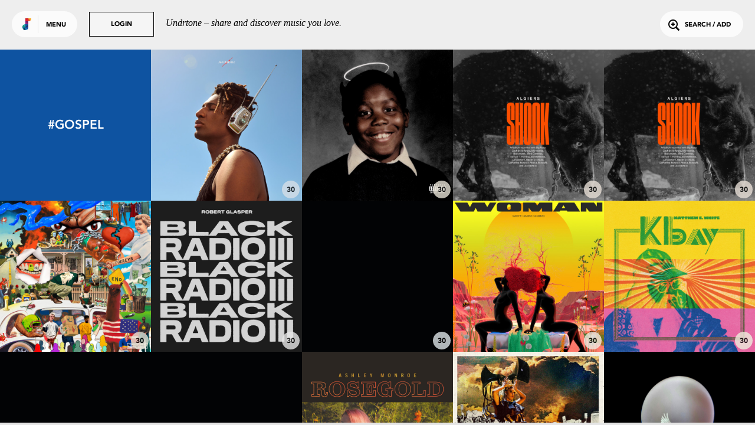

--- FILE ---
content_type: text/html; charset=utf-8
request_url: https://undrtone.com/tag/gospel
body_size: 16436
content:
<!doctype html>
<html prefix="og: http://ogp.me/ns# fb: http://ogp.me/ns/fb# music: http://ogp.me/ns/music#">
<head>
    <meta charset="utf-8" />
    <title>#gospel - Undrtone - share and discover music you love</title>
    <meta name="description" content="Hooking into Spotify, SoundCloud, Deezer and Apple Music, Undrtone uses the world&#x27;s biggest cloud-based services to create a community around music." />
	<meta name="viewport" content="width=device-width, initial-scale=1, minimum-scale=1, maximum-scale=1">
	<meta charset="utf-8" />
    <title>Undrtone</title>
    
    
	<script>
		var MUSAIC = {
				playlists: {},
				peoplelists: {},
				taglists: {},
				locale: 'US',

				people: {},

				base_url: '//undrtone.com/',
				short_url: '//undr.tn',
				socket_url: '//api.undrtone.com',
				flags: {"disableTumblr":1,"enableMixpanel":1},
				apple: {
					serviceId: 'com.undrtone.undrtone',
					redirectUri: 'https://www.undrtone.com/apple/redirect',
					scope: 'name email'
				},

				servicesAvailable: ["1","2","5"],
				_csrfToken: 'zc7vgdvx-WanfYsd9fOU7rBh2KhPq6dfy-uk',
				
			};
	</script>
		<script src="https://www.google.com/recaptcha/api.js" async defer></script>
		<script type="text/javascript" src="https://appleid.cdn-apple.com/appleauth/static/jsapi/appleid/1/en_US/appleid.auth.js"></script>
    <link href="//cdn.undrtone.com/css/default.css?v=69a5af" rel="stylesheet" type="text/css">

    

	<meta property="fb:app_id" content="203003249810220" />


    

	<meta property="twitter:app:name:iphone" content="Undrtone" />

	<meta property="twitter:app:id:iphone" content="551912908" />

	<meta property="twitter:app:name:ipad" content="Undrtone" />

	<meta property="twitter:app:id:ipad" content="551912908" />

	<meta property="twitter:site" content="@undrtone" />


    

	<meta property="og:title" content="#gospel" />

	<meta property="og:type" content="music.playlist" />

	<meta property="og:image" content="https://undrtone.com/img/fbscreenshot.jpg" />

	<meta property="og:url" content="https://undrtone.com/tag/gospel" />

	<meta property="og:site_name" content="Undrtone" />



    
	<meta name="apple-itunes-app" content="app-id=551912908"">


    <script>
var customPath = '//cdn.undrtone.com/';
var count=document.createElement("script");count.type="text/javascript";count.async=true;count.src="//hello.myfonts.net/count/2922ef";var s=document.getElementsByTagName("script")[0];s.parentNode.insertBefore(count,s);var browserName,browserVersion,webfontType;if(typeof woffEnabled=="undefined")var woffEnabled=true;var svgEnabled=0;
if(typeof customPath!="undefined")var path=customPath;else{var scripts=document.getElementsByTagName("SCRIPT"),script=scripts[scripts.length-1].src;if(!script.match("://")&&script.charAt(0)!="/")script="./"+script;path=script.replace(/\\/g,"/").replace(/\/[^\/]*\/?$/,"")}
var wfpath=path+"/fonts/",browsers=[{regex:"MSIE (\\d+\\.\\d+)",versionRegex:"new Number(RegExp.$1)",type:[{version:9,type:"woff"},{version:5,type:"eot"}]},{regex:"Trident/(\\d+\\.\\d+); (.+)?rv:(\\d+\\.\\d+)",versionRegex:"new Number(RegExp.$3)",type:[{version:11,type:"woff"}]},{regex:"Firefox[/s](\\d+\\.\\d+)",versionRegex:"new Number(RegExp.$1)",type:[{version:3.6,type:"woff"},{version:3.5,type:"ttf"}]},{regex:"Chrome/(\\d+\\.\\d+)",versionRegex:"new Number(RegExp.$1)",type:[{version:6,type:"woff"},
{version:4,type:"ttf"}]},{regex:"Mozilla.*Android (\\d+\\.\\d+).*AppleWebKit.*Safari",versionRegex:"new Number(RegExp.$1)",type:[{version:4.1,type:"woff"},{version:3.1,type:"svg#wf"},{version:2.2,type:"ttf"}]},{regex:"Mozilla.*(iPhone|iPad).* OS (\\d+)_(\\d+).* AppleWebKit.*Safari",versionRegex:"new Number(RegExp.$2) + (new Number(RegExp.$3) / 10)",unhinted:true,type:[{version:5,type:"woff"},{version:4.2,type:"ttf"},{version:1,type:"svg#wf"}]},{regex:"Mozilla.*(iPhone|iPad|BlackBerry).*AppleWebKit.*Safari",
versionRegex:"1.0",type:[{version:1,type:"svg#wf"}]},{regex:"Version/(\\d+\\.\\d+)(\\.\\d+)? Safari/(\\d+\\.\\d+)",versionRegex:"new Number(RegExp.$1)",type:[{version:5.1,type:"woff"},{version:3.1,type:"ttf"}]},{regex:"Opera/(\\d+\\.\\d+)(.+)Version/(\\d+\\.\\d+)(\\.\\d+)?",versionRegex:"new Number(RegExp.$3)",type:[{version:11.1,type:"woff"},{version:10.1,type:"ttf"}]}],browLen=browsers.length,suffix="";i=0;
a:for(;i<browLen;i++){var regex=new RegExp(browsers[i].regex);if(regex.test(navigator.userAgent)){browserVersion=eval(browsers[i].versionRegex);var typeLen=browsers[i].type.length;for(j=0;j<typeLen;j++)if(browserVersion>=browsers[i].type[j].version){if(browsers[i].unhinted==true)suffix="_unhinted";webfontType=browsers[i].type[j].type;if(!(webfontType=="woff"&&!woffEnabled))if(!(webfontType=="svg#wf"&&!svgEnabled))break a}}else webfontType="woff"}
if(/(Macintosh|Android)/.test(navigator.userAgent)&&webfontType!="svg#wf")suffix="_unhinted";
for(var fonts=[{fontFamily:"AvenirLTStd-Black",url:wfpath+"2922EF_0"+suffix+"_0."+webfontType},{fontFamily:"AvenirLT-Roman",url:wfpath+"2922EF_1"+suffix+"_0."+webfontType},{fontFamily:"AvenirLT-Heavy",url:wfpath+"2922EF_2"+suffix+"_0."+webfontType}],len=fonts.length,head=document.getElementsByTagName("head")[0],css="",i=0;i<len;i++){var format=webfontType=="svg#wf"?'format("svg")':webfontType=="ttf"?'format("truetype")':webfontType=="eot"?"":'format("'+webfontType+'")';css+="@font-face{font-family: "+
fonts[i].fontFamily+";src:url("+fonts[i].url+")"+format+";";if(fonts[i].fontWeight)css+="font-weight: "+fonts[i].fontWeight+";";if(fonts[i].fontStyle)css+="font-style: "+fonts[i].fontStyle+";";css+="}"}var stylesheet=document.createElement("style");stylesheet.setAttribute("type","text/css");stylesheet.innerHTML=css;head.appendChild(stylesheet);
</script>

    
	
<script type="text/javascript">(function(e,b){if(!b.__SV){var a,f,i,g;window.mixpanel=b;a=e.createElement("script");a.type="text/javascript";a.async=!0;a.src=("https:"===e.location.protocol?"https:":"http:")+'//cdn.mxpnl.com/libs/mixpanel-2.2.min.js';f=e.getElementsByTagName("script")[0];f.parentNode.insertBefore(a,f);b._i=[];b.init=function(a,e,d){function f(b,h){var a=h.split(".");2==a.length&&(b=b[a[0]],h=a[1]);b[h]=function(){b.push([h].concat(Array.prototype.slice.call(arguments,0)))}}var c=b;"undefined"!==
typeof d?c=b[d]=[]:d="mixpanel";c.people=c.people||[];c.toString=function(b){var a="mixpanel";"mixpanel"!==d&&(a+="."+d);b||(a+=" (stub)");return a};c.people.toString=function(){return c.toString(1)+".people (stub)"};i="disable track track_pageview track_links track_forms register register_once alias unregister identify name_tag set_config people.set people.set_once people.increment people.append people.track_charge people.clear_charges people.delete_user".split(" ");for(g=0;g<i.length;g++)f(c,i[g]);
b._i.push([a,e,d])};b.__SV=1.2}})(document,window.mixpanel||[]);
mixpanel.init("44f96c5b01a17137e9b43a73450dec74");</script>

</head>
<body class="">
	<header>
	<div class="white">
		<button class="login showLogin">Login</button>
		<p>Undrtone – share and discover music you love.</p>
	</div>
	<div class="pill showMenu">
		<h1 class="logo">
		
		Undrtone
		</h1>
		<button class="menu">Menu</button>
	</div>
	<button class="login showLogin">Login</button>
	<button class="search openSearch"><i class="icon-search"></i>Search / Add</button>
</header>

	<nav >

	<section class="trending">
		<h3><i class="icon-trending"></i>Trending</h3>
		<ul>
			<li><a href="/index.html" class="loadPage" title="Trending Tracks">Tracks<i class="icon-play"></i></a></li>
			<li><a href="/trending/tags.html" class="loadPage" title="Trending Tags">Tags<i class="icon-play"></i></a></li>
			<li><a href="/trending/people.html" class="loadPage" title="Trending People">People<i class="icon-play"></i></a></li>
		</ul>
	</section>
	<section class="services">
		<h3>Get more out of Undrtone</h3>
		<p>Sign in to your favourite music services:</p>

		<button class="connect_service service" data-service-id="6"><i class="icon-deezer"></i></button>
		<button class="connect_service service" data-service-id="1"><i class="icon-soundcloud"></i></button>
		<button class="connect_service service" data-service-id="5"><i class="icon-spotify"></i></button>
		<button class="connect_lastfm service tooltip" title="Track your plays with Last.fm"><i class="icon-lastfm"></i></button>
	</section>
	<section class="footer">
		<div class="footer-social">
			<a class="social-link-facebook" href="http://www.facebook.com/undrtone" target="_blank"><i class="icon-facebook"></i></a>
			<a class="social-link-twitter" href="https://twitter.com/undrtone" target="_blank"><i class="icon-twitter"></i></a>
			<a class="social-link-instagram" href="http://instagram.com/undrtone" target="_blank"><i class="icon-instagram"></i></a>
		</div>
		<!-- <p>We're in beta.<br /><a href="mailto:help@undrtone.com">Give us feedback.</a></p> -->
		<a href="https://itunes.apple.com/us/app/undrtone/id551912908" target="_blank" class="appstore"><img src="//cdn.undrtone.com/img/appstore.svg" width="135" height="40" /></a>
		<ul class="footer-links">
			<li><a href="/press.html" title="Press" target="_blank">Press</a></li>
			<li><a href="mailto:hello@undrtone.com">Contact</a></li>
			<li><a href="/terms.html" class="windowPopup" title="Terms of Service">Legal</a></li>
			<li><a href="//help.undrtone.com" target="_blank">FAQs</a></li>

			<li class="login"><a href="javascript:void(0)" class="showLogin">Login</a></li>

		</ul>
	</section>
</nav>


	<div class="views scrollWrapper">
		<div class="view active" data-view="/tag/gospel">
	<div class="songs playlist grid" data-playlist-title="#gospel" data-playlist-url="/tag/gospel" data-scrollable-type="playlists" data-scrollable-item-type="volleys" data-scrollable-item-type-ids="volleyIds" data-scrollable-id="/tag/gospel" data-template="songs" data-scrollable="true" data-scrollable-url="/tag/gospel" data-scrollable-before="2020-06-30T20:38:38.000Z" data-scrollable-socket-event="" data-playlist-shuffleable="true" data-playlist-title-block="true">
		
		
			<div class="titleblock color9">
	<a class="loadPage" href="/tag/gospel" title="#gospel"><span>#gospel</span></a>
</div>
		
			
	<div class="song square" data-post-id="vwx8x5ra" data-song-title="Running Away (feat. Leigh-Anne)" data-song-artist="Jon Batiste" data-song-poster-id="pw54zdzn" data-service-itunes="true" data-service-spotify="true" style="background-color:#d5dee6">
	<img class="lazy" src="/img/blank.gif" data-original="https://i.scdn.co/image/ab67616d0000b273f5a5adda042dca9d68151cfa" />
	<div class="overlay showPopup"></div>
	<a class="delete-song deleteSong">
		<i class="icon-trash"></i>
	</a>
	<div class="controls">
		<div class="control likeSong icon-like"><button>Like</button></div>
		<div class="control playSong icon-play"><button>Play</button></div>
		<div class="control pauseSong icon-pause"><button>Pause</button></div>
		<div class="control shareSong icon-share"><button>Share</button></div>
	</div>
	<p class="track_info">
		<a href="/song/vwx8x5ra" class="showPopup" title="Running Away (feat. Leigh-Anne) - Jon Batiste">Running Away (feat. Leigh-Anne)<br />
		<span>Jon Batiste</span></a>
	</p>
	<div class="preview" style="background-color:#d5dee6">30</div>

</div>

	
	<div class="song square" data-post-id="vw55grap" data-song-title="SCIENTISTS &amp; ENGINEERS [Feat. Future, Eryn Allen Kane]" data-song-artist="Killer Mike" data-song-poster-id="pw54zdzn" data-service-spotify="true" style="background-color:#e6e2d5">
	<img class="lazy" src="/img/blank.gif" data-original="https://i.scdn.co/image/ab67616d0000b273013f3ec69272a4706ed18f33" />
	<div class="overlay showPopup"></div>
	<a class="delete-song deleteSong">
		<i class="icon-trash"></i>
	</a>
	<div class="controls">
		<div class="control likeSong icon-like"><button>Like</button></div>
		<div class="control playSong icon-play"><button>Play</button></div>
		<div class="control pauseSong icon-pause"><button>Pause</button></div>
		<div class="control shareSong icon-share"><button>Share</button></div>
	</div>
	<p class="track_info">
		<a href="/song/vw55grap" class="showPopup" title="SCIENTISTS &amp; ENGINEERS [Feat. Future, Eryn Allen Kane] - Killer Mike">SCIENTISTS &amp; ENGINEERS [Feat. Future, Eryn Allen Kane]<br />
		<span>Killer Mike</span></a>
	</p>
	<div class="preview" style="background-color:#e6e2d5">30</div>

</div>

	
	<div class="song square" data-post-id="v9y8brv5" data-song-title="I Can&#x27;t Stand It!" data-song-artist="Algiers" data-song-poster-id="pw54zdzn" data-service-spotify="true" style="background-color:#e6ded5">
	<img class="lazy" src="/img/blank.gif" data-original="https://i.scdn.co/image/ab67616d0000b273315f29533fe72792c9aa2993" />
	<div class="overlay showPopup"></div>
	<a class="delete-song deleteSong">
		<i class="icon-trash"></i>
	</a>
	<div class="controls">
		<div class="control likeSong icon-like"><button>Like</button></div>
		<div class="control playSong icon-play"><button>Play</button></div>
		<div class="control pauseSong icon-pause"><button>Pause</button></div>
		<div class="control shareSong icon-share"><button>Share</button></div>
	</div>
	<p class="track_info">
		<a href="/song/v9y8brv5" class="showPopup" title="I Can&#x27;t Stand It! - Algiers">I Can&#x27;t Stand It!<br />
		<span>Algiers</span></a>
	</p>
	<div class="preview" style="background-color:#e6ded5">30</div>

</div>

	
	<div class="song square" data-post-id="v9z6pbxq" data-song-title="Everybody Shatter" data-song-artist="Algiers" data-song-poster-id="pw54zdzn" data-service-spotify="true" style="background-color:#e6ded5">
	<img class="lazy" src="/img/blank.gif" data-original="https://i.scdn.co/image/ab67616d0000b273315f29533fe72792c9aa2993" />
	<div class="overlay showPopup"></div>
	<a class="delete-song deleteSong">
		<i class="icon-trash"></i>
	</a>
	<div class="controls">
		<div class="control likeSong icon-like"><button>Like</button></div>
		<div class="control playSong icon-play"><button>Play</button></div>
		<div class="control pauseSong icon-pause"><button>Pause</button></div>
		<div class="control shareSong icon-share"><button>Share</button></div>
	</div>
	<p class="track_info">
		<a href="/song/v9z6pbxq" class="showPopup" title="Everybody Shatter - Algiers">Everybody Shatter<br />
		<span>Algiers</span></a>
	</p>
	<div class="preview" style="background-color:#e6ded5">30</div>

</div>

	
	<div class="song square" data-post-id="vw555dvp" data-song-title="Prayer" data-song-artist="BROCKHAMPTON" data-song-poster-id="pn3ymqmn" data-service-itunes="true" data-service-spotify="true" style="background-color:#e6e3d5">
	<img class="lazy" src="/img/blank.gif" data-original="https://i.scdn.co/image/ab67616d0000b273a3a7fef0d7e967752934b8b3" />
	<div class="overlay showPopup"></div>
	<a class="delete-song deleteSong">
		<i class="icon-trash"></i>
	</a>
	<div class="controls">
		<div class="control likeSong icon-like"><button>Like</button></div>
		<div class="control playSong icon-play"><button>Play</button></div>
		<div class="control pauseSong icon-pause"><button>Pause</button></div>
		<div class="control shareSong icon-share"><button>Share</button></div>
	</div>
	<p class="track_info">
		<a href="/song/vw555dvp" class="showPopup" title="Prayer - BROCKHAMPTON">Prayer<br />
		<span>BROCKHAMPTON</span></a>
	</p>
	<div class="preview" style="background-color:#e6e3d5">30</div>

</div>

	
	<div class="song square" data-post-id="v9657b3m" data-song-title="Over (feat. Yebba)" data-song-artist="Robert Glasper" data-song-poster-id="pw54zdzn" data-service-itunes="true" data-service-spotify="true" style="background-color:#e6e6e6">
	<img class="lazy" src="/img/blank.gif" data-original="https://i.scdn.co/image/ab67616d0000b273c987f3065db2496cb4405c90" />
	<div class="overlay showPopup"></div>
	<a class="delete-song deleteSong">
		<i class="icon-trash"></i>
	</a>
	<div class="controls">
		<div class="control likeSong icon-like"><button>Like</button></div>
		<div class="control playSong icon-play"><button>Play</button></div>
		<div class="control pauseSong icon-pause"><button>Pause</button></div>
		<div class="control shareSong icon-share"><button>Share</button></div>
	</div>
	<p class="track_info">
		<a href="/song/v9657b3m" class="showPopup" title="Over (feat. Yebba) - Robert Glasper">Over (feat. Yebba)<br />
		<span>Robert Glasper</span></a>
	</p>
	<div class="preview" style="background-color:#e6e6e6">30</div>

</div>

	
	<div class="song square" data-post-id="v9y7g3p5" data-song-title="Heaven and Hell" data-song-artist="Kanye West" data-song-poster-id="pn3ymqmn" data-service-itunes="true" data-service-spotify="true" style="background-color:#dde4e6">
	<img class="lazy" src="/img/blank.gif" data-original="https://i.scdn.co/image/ab67616d0000b2736ba1cffc9b2c5469503430b3" />
	<div class="overlay showPopup"></div>
	<a class="delete-song deleteSong">
		<i class="icon-trash"></i>
	</a>
	<div class="controls">
		<div class="control likeSong icon-like"><button>Like</button></div>
		<div class="control playSong icon-play"><button>Play</button></div>
		<div class="control pauseSong icon-pause"><button>Pause</button></div>
		<div class="control shareSong icon-share"><button>Share</button></div>
	</div>
	<p class="track_info">
		<a href="/song/v9y7g3p5" class="showPopup" title="Heaven and Hell - Kanye West">Heaven and Hell<br />
		<span>Kanye West</span></a>
	</p>
	<div class="preview" style="background-color:#dde4e6">30</div>

</div>

	
	<div class="song square" data-post-id="v9z38aaq" data-song-title="Woman (feat. Lianne La Havas)" data-song-artist="Nao" data-song-poster-id="pw54zdzn" data-service-itunes="true" data-service-spotify="true" style="background-color:#f2ebe1">
	<img class="lazy" src="/img/blank.gif" data-original="https://i.scdn.co/image/ab67616d0000b2737082447343167363976ca7e1" />
	<div class="overlay showPopup"></div>
	<a class="delete-song deleteSong">
		<i class="icon-trash"></i>
	</a>
	<div class="controls">
		<div class="control likeSong icon-like"><button>Like</button></div>
		<div class="control playSong icon-play"><button>Play</button></div>
		<div class="control pauseSong icon-pause"><button>Pause</button></div>
		<div class="control shareSong icon-share"><button>Share</button></div>
	</div>
	<p class="track_info">
		<a href="/song/v9z38aaq" class="showPopup" title="Woman (feat. Lianne La Havas) - Nao">Woman (feat. Lianne La Havas)<br />
		<span>Nao</span></a>
	</p>
	<div class="preview" style="background-color:#f2ebe1">30</div>

</div>

	
	<div class="song square" data-post-id="v9pzaky3" data-song-title="Only in America / When The Curtains of the Night are Peeled Back" data-song-artist="Matthew E. White" data-song-poster-id="pw54zdzn" data-service-spotify="true" style="background-color:#eeeddd">
	<img class="lazy" src="/img/blank.gif" data-original="https://i.scdn.co/image/ab67616d0000b27340efb659ec9f25069837f6d9" />
	<div class="overlay showPopup"></div>
	<a class="delete-song deleteSong">
		<i class="icon-trash"></i>
	</a>
	<div class="controls">
		<div class="control likeSong icon-like"><button>Like</button></div>
		<div class="control playSong icon-play"><button>Play</button></div>
		<div class="control pauseSong icon-pause"><button>Pause</button></div>
		<div class="control shareSong icon-share"><button>Share</button></div>
	</div>
	<p class="track_info">
		<a href="/song/v9pzaky3" class="showPopup" title="Only in America / When The Curtains of the Night are Peeled Back - Matthew E. White">Only in America / When The Curtains of the Night are Peeled Back<br />
		<span>Matthew E. White</span></a>
	</p>
	<div class="preview" style="background-color:#eeeddd">30</div>

</div>

	
	<div class="song square" data-post-id="vwmxzxzz" data-song-title="Moon" data-song-artist="Kanye West" data-song-poster-id="pw54zdzn" data-service-itunes="true" data-service-spotify="true" style="background-color:#dde4e6">
	<img class="lazy" src="/img/blank.gif" data-original="https://i.scdn.co/image/ab67616d0000b2736ba1cffc9b2c5469503430b3" />
	<div class="overlay showPopup"></div>
	<a class="delete-song deleteSong">
		<i class="icon-trash"></i>
	</a>
	<div class="controls">
		<div class="control likeSong icon-like"><button>Like</button></div>
		<div class="control playSong icon-play"><button>Play</button></div>
		<div class="control pauseSong icon-pause"><button>Pause</button></div>
		<div class="control shareSong icon-share"><button>Share</button></div>
	</div>
	<p class="track_info">
		<a href="/song/vwmxzxzz" class="showPopup" title="Moon - Kanye West">Moon<br />
		<span>Kanye West</span></a>
	</p>
	<div class="preview" style="background-color:#dde4e6">30</div>

</div>

	
	<div class="song square" data-post-id="vwk6r6n8" data-song-title="Jesus Lord" data-song-artist="Kanye West" data-song-poster-id="pn3ymqmn" data-service-itunes="true" data-service-spotify="true" style="background-color:#dde4e6">
	<img class="lazy" src="/img/blank.gif" data-original="https://i.scdn.co/image/ab67616d0000b2736ba1cffc9b2c5469503430b3" />
	<div class="overlay showPopup"></div>
	<a class="delete-song deleteSong">
		<i class="icon-trash"></i>
	</a>
	<div class="controls">
		<div class="control likeSong icon-like"><button>Like</button></div>
		<div class="control playSong icon-play"><button>Play</button></div>
		<div class="control pauseSong icon-pause"><button>Pause</button></div>
		<div class="control shareSong icon-share"><button>Share</button></div>
	</div>
	<p class="track_info">
		<a href="/song/vwk6r6n8" class="showPopup" title="Jesus Lord - Kanye West">Jesus Lord<br />
		<span>Kanye West</span></a>
	</p>
	<div class="preview" style="background-color:#dde4e6">30</div>

</div>

	
	<div class="song square" data-post-id="vw5ap43p" data-song-title="Drive" data-song-artist="Ashley Monroe" data-song-poster-id="pw54zdzn" data-service-itunes="true" data-service-spotify="true" style="background-color:#e6e1d5">
	<img class="lazy" src="/img/blank.gif" data-original="https://i.scdn.co/image/ab67616d0000b27390d157cb0bbc91739d913041" />
	<div class="overlay showPopup"></div>
	<a class="delete-song deleteSong">
		<i class="icon-trash"></i>
	</a>
	<div class="controls">
		<div class="control likeSong icon-like"><button>Like</button></div>
		<div class="control playSong icon-play"><button>Play</button></div>
		<div class="control pauseSong icon-pause"><button>Pause</button></div>
		<div class="control shareSong icon-share"><button>Share</button></div>
	</div>
	<p class="track_info">
		<a href="/song/vw5ap43p" class="showPopup" title="Drive - Ashley Monroe">Drive<br />
		<span>Ashley Monroe</span></a>
	</p>
	<div class="preview" style="background-color:#e6e1d5">30</div>

</div>

	
	<div class="song square" data-post-id="vwdpxdb4" data-song-title="Now (Forever Momentary Space)" data-song-artist="Damon Locks" data-song-poster-id="pw54zdzn" data-service-spotify="true" style="background-color:#e6e1d5">
	<img class="lazy" src="/img/blank.gif" data-original="https://i.scdn.co/image/ab67616d0000b273550551b87c8075e52c0289a5" />
	<div class="overlay showPopup"></div>
	<a class="delete-song deleteSong">
		<i class="icon-trash"></i>
	</a>
	<div class="controls">
		<div class="control likeSong icon-like"><button>Like</button></div>
		<div class="control playSong icon-play"><button>Play</button></div>
		<div class="control pauseSong icon-pause"><button>Pause</button></div>
		<div class="control shareSong icon-share"><button>Share</button></div>
	</div>
	<p class="track_info">
		<a href="/song/vwdpxdb4" class="showPopup" title="Now (Forever Momentary Space) - Damon Locks">Now (Forever Momentary Space)<br />
		<span>Damon Locks</span></a>
	</p>
	<div class="preview" style="background-color:#e6e1d5">30</div>

</div>

	
	<div class="song square" data-post-id="v9r6yaq3" data-song-title="Gloria" data-song-artist="Sunday Service" data-song-poster-id="pn3ymqmn" data-service-spotify="true" style="background-color:#e6e6e3">
	<img class="lazy" src="/img/blank.gif" data-original="https://i.scdn.co/image/ab67616d0000b27319721ad13536bc2c7e00e1d9" />
	<div class="overlay showPopup"></div>
	<a class="delete-song deleteSong">
		<i class="icon-trash"></i>
	</a>
	<div class="controls">
		<div class="control likeSong icon-like"><button>Like</button></div>
		<div class="control playSong icon-play"><button>Play</button></div>
		<div class="control pauseSong icon-pause"><button>Pause</button></div>
		<div class="control shareSong icon-share"><button>Share</button></div>
	</div>
	<p class="track_info">
		<a href="/song/v9r6yaq3" class="showPopup" title="Gloria - Sunday Service">Gloria<br />
		<span>Sunday Service</span></a>
	</p>
	<div class="preview" style="background-color:#e6e6e3">30</div>

</div>

	
	<div class="song square" data-post-id="vwk6k6m8" data-song-title="Amir" data-song-artist="serpentwithfeet" data-song-poster-id="pw54zdzn" data-service-itunes="true" data-service-spotify="true" style="background-color:#e6e1d5">
	<img class="lazy" src="/img/blank.gif" data-original="https://i.scdn.co/image/ab67616d0000b2739bc67928c52ca54550aac53f" />
	<div class="overlay showPopup"></div>
	<a class="delete-song deleteSong">
		<i class="icon-trash"></i>
	</a>
	<div class="controls">
		<div class="control likeSong icon-like"><button>Like</button></div>
		<div class="control playSong icon-play"><button>Play</button></div>
		<div class="control pauseSong icon-pause"><button>Pause</button></div>
		<div class="control shareSong icon-share"><button>Share</button></div>
	</div>
	<p class="track_info">
		<a href="/song/vwk6k6m8" class="showPopup" title="Amir - serpentwithfeet">Amir<br />
		<span>serpentwithfeet</span></a>
	</p>
	<div class="preview" style="background-color:#e6e1d5">30</div>

</div>

	
	<div class="song square" data-post-id="vwdp3gk4" data-song-title="Selah" data-song-artist="Kanye West" data-song-poster-id="pn3ymqmn" data-service-itunes="true" data-service-spotify="true" style="background-color:#dde2ee">
	<img class="lazy" src="/img/blank.gif" data-original="https://i.scdn.co/image/ab67616d0000b2731bb797bbfe2480650b6c2964" />
	<div class="overlay showPopup"></div>
	<a class="delete-song deleteSong">
		<i class="icon-trash"></i>
	</a>
	<div class="controls">
		<div class="control likeSong icon-like"><button>Like</button></div>
		<div class="control playSong icon-play"><button>Play</button></div>
		<div class="control pauseSong icon-pause"><button>Pause</button></div>
		<div class="control shareSong icon-share"><button>Share</button></div>
	</div>
	<p class="track_info">
		<a href="/song/vwdp3gk4" class="showPopup" title="Selah - Kanye West">Selah<br />
		<span>Kanye West</span></a>
	</p>
	<div class="preview" style="background-color:#dde2ee">30</div>

</div>

	
	<div class="song square" data-post-id="vwxbnkga" data-song-title="Kanye West - By Your Side (DONDA Leak) Best Version No Tag" data-song-artist="Jay Lxuie" data-song-poster-id="pn3ymqmn" data-service-soundcloud="true" style="background-color:#e6dad9">
	<img class="lazy" src="/img/blank.gif" data-original="https://i1.sndcdn.com/artworks-gH5J8DTnSgn8UU8W-iE0JNw-crop.jpg" />
	<div class="overlay showPopup"></div>
	<a class="delete-song deleteSong">
		<i class="icon-trash"></i>
	</a>
	<div class="controls">
		<div class="control likeSong icon-like"><button>Like</button></div>
		<div class="control playSong icon-play"><button>Play</button></div>
		<div class="control pauseSong icon-pause"><button>Pause</button></div>
		<div class="control shareSong icon-share"><button>Share</button></div>
	</div>
	<p class="track_info">
		<a href="/song/vwxbnkga" class="showPopup" title="Kanye West - By Your Side (DONDA Leak) Best Version No Tag - Jay Lxuie">Kanye West - By Your Side (DONDA Leak) Best Version No Tag<br />
		<span>Jay Lxuie</span></a>
	</p>
	<div class="preview" style="background-color:#e6dad9">30</div>

</div>

	
	<div class="song square" data-post-id="vwdp4bx4" data-song-title="Desiderata (With Intro / prologue)" data-song-artist="Les Crane" data-song-poster-id="pn3ymqmn" data-service-itunes="true" style="background-color:#e6e6e6">
	<img class="lazy" src="/img/blank.gif" data-original="https://is4-ssl.mzstatic.com/image/thumb/Music/v4/7f/4a/9d/7f4a9d12-6427-3715-1c7e-ac228a0b179a/source/600x600bb.jpg" />
	<div class="overlay showPopup"></div>
	<a class="delete-song deleteSong">
		<i class="icon-trash"></i>
	</a>
	<div class="controls">
		<div class="control likeSong icon-like"><button>Like</button></div>
		<div class="control playSong icon-play"><button>Play</button></div>
		<div class="control pauseSong icon-pause"><button>Pause</button></div>
		<div class="control shareSong icon-share"><button>Share</button></div>
	</div>
	<p class="track_info">
		<a href="/song/vwdp4bx4" class="showPopup" title="Desiderata (With Intro / prologue) - Les Crane">Desiderata (With Intro / prologue)<br />
		<span>Les Crane</span></a>
	</p>
	<div class="preview" style="background-color:#e6e6e6">30</div>

</div>

	
	<div class="song square" data-post-id="v94z8pgz" data-song-title="Everything We Need (feat. Ty Dolla $ign &amp; Ant Clemons)" data-song-artist="Kanye West" data-song-poster-id="pn3ymqmn" data-service-itunes="true" style="background-color:#d5d8e6">
	<img class="lazy" src="/img/blank.gif" data-original="https://is5-ssl.mzstatic.com/image/thumb/Music123/v4/ca/6b/8d/ca6b8dd4-6a13-916f-4144-ea7da3902763/source/600x600bb.jpg" />
	<div class="overlay showPopup"></div>
	<a class="delete-song deleteSong">
		<i class="icon-trash"></i>
	</a>
	<div class="controls">
		<div class="control likeSong icon-like"><button>Like</button></div>
		<div class="control playSong icon-play"><button>Play</button></div>
		<div class="control pauseSong icon-pause"><button>Pause</button></div>
		<div class="control shareSong icon-share"><button>Share</button></div>
	</div>
	<p class="track_info">
		<a href="/song/v94z8pgz" class="showPopup" title="Everything We Need (feat. Ty Dolla $ign &amp; Ant Clemons) - Kanye West">Everything We Need (feat. Ty Dolla $ign &amp; Ant Clemons)<br />
		<span>Kanye West</span></a>
	</p>
	<div class="preview" style="background-color:#d5d8e6">30</div>

</div>

	
	<div class="song square" data-post-id="vwg3y64x" data-song-title="Wash Us in the Blood (feat. Travis Scott)" data-song-artist="Kanye West" data-song-poster-id="pn3ymqmn" data-service-itunes="true" style="background-color:#e6e6e6">
	<img class="lazy" src="/img/blank.gif" data-original="https://is1-ssl.mzstatic.com/image/thumb/Music113/v4/73/a2/cd/73a2cd23-14fb-532e-c8a7-f1e047a5df83/source/600x600bb.jpg" />
	<div class="overlay showPopup"></div>
	<a class="delete-song deleteSong">
		<i class="icon-trash"></i>
	</a>
	<div class="controls">
		<div class="control likeSong icon-like"><button>Like</button></div>
		<div class="control playSong icon-play"><button>Play</button></div>
		<div class="control pauseSong icon-pause"><button>Pause</button></div>
		<div class="control shareSong icon-share"><button>Share</button></div>
	</div>
	<p class="track_info">
		<a href="/song/vwg3y64x" class="showPopup" title="Wash Us in the Blood (feat. Travis Scott) - Kanye West">Wash Us in the Blood (feat. Travis Scott)<br />
		<span>Kanye West</span></a>
	</p>
	<div class="preview" style="background-color:#e6e6e6">30</div>

</div>


	</div>
	<script>MUSAIC.playlists['/tag/gospel'] = {"volleys":[{"id":"vwx8x5ra","likeCount":1,"comments":[],"commentCount":3,"followingLiked":["p9rn3mnz"],"createdAt":"2023-09-04T18:11:26.000Z","updatedAt":"2024-04-04T07:57:41.000Z","personId":"pw54zdzn","jamId":null,"isLiked":0,"track":{"id":"tr74pxq5","title":"Running Away (feat. Leigh-Anne)","artist":"Jon Batiste","artistTwitter":null,"serviceId":5,"duration":301,"thumbnail":"https://i.scdn.co/image/ab67616d0000b273f5a5adda042dca9d68151cfa","backgroundColour":"d5dee6","permalink":"https://open.spotify.com/track/6QChGL1rJ3R4VpESDVCb7w","spotifyKey":"6QChGL1rJ3R4VpESDVCb7w","soundCloudKey":null,"secretSoundCloud":null,"soundCloudSecret":null,"youTubeKey":null,"isrc":"USUG12305192","itunesPreview":"https://audio-ssl.itunes.apple.com/itunes-assets/AudioPreview126/v4/09/ae/81/09ae812a-a7d4-9f84-2eb6-b57a6ce9dc6e/mzaf_9164481120757205685.plus.aac.p.m4a","itunesKey":"1693046606","spotifySample":null,"deezerSample":"https://cdns-preview-a.dzcdn.net/stream/c-a76483d1c0bbb95bd8dc252ab01358ef-4.mp3","itunesVideoIsrc":null,"itunesVideoPreview":null,"itunesVideoPreviewStream":null,"createdAt":"2023-09-04T18:11:26.000Z","updatedAt":"2023-09-04T18:11:30.000Z","artistId":null},"firstComment":null,"otherLikeCount":0,"formattedTime":{"quick":"2y","full":"2 years ago","timestamp":1693851086}},{"id":"vw55grap","likeCount":2,"comments":[],"commentCount":1,"followingLiked":["pndzd9bn","p9rn3mnz"],"createdAt":"2023-06-27T14:16:05.000Z","updatedAt":"2023-06-28T02:57:59.000Z","personId":"pw54zdzn","jamId":null,"isLiked":0,"track":{"id":"trzbvx4w","title":"SCIENTISTS & ENGINEERS [Feat. Future, Eryn Allen Kane]","artist":"Killer Mike","artistTwitter":null,"serviceId":5,"duration":254,"thumbnail":"https://i.scdn.co/image/ab67616d0000b273013f3ec69272a4706ed18f33","backgroundColour":"e6e2d5","permalink":"https://open.spotify.com/track/2RHKzvzdxXANTOKtbZnuLo","spotifyKey":"2RHKzvzdxXANTOKtbZnuLo","soundCloudKey":null,"secretSoundCloud":null,"soundCloudSecret":null,"youTubeKey":null,"isrc":"USC4R2332611","itunesPreview":null,"itunesKey":null,"spotifySample":null,"deezerSample":"https://cdns-preview-1.dzcdn.net/stream/c-11d84f3423d3a473f6b4aedf4dca0f30-5.mp3","itunesVideoIsrc":null,"itunesVideoPreview":null,"itunesVideoPreviewStream":null,"createdAt":"2023-06-14T14:53:50.000Z","updatedAt":"2024-04-11T21:47:41.000Z","artistId":null,"onlySpotify":true},"firstComment":null,"otherLikeCount":0,"formattedTime":{"quick":"2y","full":"2 years ago","timestamp":1687875365}},{"id":"v9y8brv5","likeCount":2,"comments":[],"commentCount":1,"followingLiked":["pndzd9bn","pnq47zzw"],"createdAt":"2023-03-03T17:13:37.000Z","updatedAt":"2023-03-04T04:48:17.000Z","personId":"pw54zdzn","jamId":null,"isLiked":0,"track":{"id":"t9mw8gz6","title":"I Can't Stand It!","artist":"Algiers","artistTwitter":null,"serviceId":5,"duration":205,"thumbnail":"https://i.scdn.co/image/ab67616d0000b273315f29533fe72792c9aa2993","backgroundColour":"e6ded5","permalink":"https://open.spotify.com/track/6PNFAw41T2HdZdGjRmxGdm","spotifyKey":"6PNFAw41T2HdZdGjRmxGdm","soundCloudKey":null,"secretSoundCloud":null,"soundCloudSecret":null,"youTubeKey":null,"isrc":"USMTD2200092","itunesPreview":null,"itunesKey":null,"spotifySample":"https://p.scdn.co/mp3-preview/7298c07d6b7da0ff0a8e40689593fcba60482303?cid=f71cb1a0a5e944f99bc8b95d07a0e288","deezerSample":"https://cdns-preview-1.dzcdn.net/stream/c-164c3ba8a4dc5a296aea94ed8162acc4-2.mp3","itunesVideoIsrc":null,"itunesVideoPreview":null,"itunesVideoPreviewStream":null,"createdAt":"2023-03-03T17:13:37.000Z","updatedAt":"2023-12-28T16:13:46.000Z","artistId":null,"onlySpotify":true},"firstComment":null,"otherLikeCount":0,"formattedTime":{"quick":"3y","full":"3 years ago","timestamp":1677863617}},{"id":"v9z6pbxq","likeCount":3,"comments":[],"commentCount":1,"followingLiked":["pn856rkw","pndzd9bn","pnq47zzw"],"createdAt":"2023-03-03T17:12:21.000Z","updatedAt":"2023-05-12T08:48:29.000Z","personId":"pw54zdzn","jamId":null,"isLiked":0,"track":{"id":"t9bgw7y7","title":"Everybody Shatter","artist":"Algiers","artistTwitter":null,"serviceId":5,"duration":286,"thumbnail":"https://i.scdn.co/image/ab67616d0000b273315f29533fe72792c9aa2993","backgroundColour":"e6ded5","permalink":"https://open.spotify.com/track/0xRdRRusDAplYUiwUr8Nkq","spotifyKey":"0xRdRRusDAplYUiwUr8Nkq","soundCloudKey":null,"secretSoundCloud":null,"soundCloudSecret":null,"youTubeKey":null,"isrc":"USMTD2200083","itunesPreview":null,"itunesKey":null,"spotifySample":"https://p.scdn.co/mp3-preview/d468932f9e722e30babcfb645110860556ca0084?cid=f71cb1a0a5e944f99bc8b95d07a0e288","deezerSample":"https://cdns-preview-4.dzcdn.net/stream/c-49fc67780fd37d7c7be0d31d03e9d5cd-2.mp3","itunesVideoIsrc":null,"itunesVideoPreview":null,"itunesVideoPreviewStream":null,"createdAt":"2023-03-03T17:12:21.000Z","updatedAt":"2023-03-03T17:12:23.000Z","artistId":null,"onlySpotify":true},"firstComment":null,"otherLikeCount":0,"formattedTime":{"quick":"3y","full":"3 years ago","timestamp":1677863541}},{"id":"vw555dvp","likeCount":2,"comments":[],"commentCount":1,"followingLiked":["pn3pp7mw","pw6a5vmn"],"createdAt":"2022-11-18T21:05:02.000Z","updatedAt":"2022-11-22T14:53:53.000Z","personId":"pn3ymqmn","jamId":null,"isLiked":0,"track":{"id":"tr3wq4gy","title":"Prayer","artist":"BROCKHAMPTON","artistTwitter":null,"serviceId":2,"duration":106,"thumbnail":"https://i.scdn.co/image/ab67616d0000b273a3a7fef0d7e967752934b8b3","backgroundColour":"e6e3d5","permalink":"https://music.apple.com/us/album/prayer/1651290497?i=1651291167&uo=4","spotifyKey":"4zQaB8mQQKnRAEFGmOWYCs","soundCloudKey":null,"secretSoundCloud":null,"soundCloudSecret":null,"youTubeKey":null,"isrc":"USRC12203498","itunesPreview":"https://audio-ssl.itunes.apple.com/itunes-assets/AudioPreview112/v4/d7/60/65/d760655c-76c4-a6aa-d9ad-27293e94750f/mzaf_333391723267775291.plus.aac.p.m4a","itunesKey":"1651291167","spotifySample":"https://p.scdn.co/mp3-preview/4676c59c02a311973f808a380d674497809fd6a2?cid=f71cb1a0a5e944f99bc8b95d07a0e288","deezerSample":"https://cdns-preview-8.dzcdn.net/stream/c-8624311e349c9b73d57bade03c10d914-2.mp3","itunesVideoIsrc":null,"itunesVideoPreview":null,"itunesVideoPreviewStream":null,"createdAt":"2022-11-18T21:05:02.000Z","updatedAt":"2022-11-18T21:05:05.000Z","artistId":null},"firstComment":null,"otherLikeCount":0,"formattedTime":{"quick":"3y","full":"3 years ago","timestamp":1668805502}},{"id":"v9657b3m","likeCount":2,"comments":[],"commentCount":1,"followingLiked":["pndzd9bn","pnq47zzw"],"createdAt":"2022-03-02T15:54:19.000Z","updatedAt":"2022-03-03T12:10:44.000Z","personId":"pw54zdzn","jamId":null,"isLiked":0,"track":{"id":"t9856m5k","title":"Over (feat. Yebba)","artist":"Robert Glasper","artistTwitter":null,"serviceId":2,"duration":296,"thumbnail":"https://i.scdn.co/image/ab67616d0000b273c987f3065db2496cb4405c90","backgroundColour":"e6e6e6","permalink":"https://music.apple.com/us/album/over-feat-yebba/1603118801?i=1603118887&uo=4","spotifyKey":"07vCZWjQXstwOCWLG6HYdg","soundCloudKey":null,"secretSoundCloud":null,"soundCloudSecret":null,"youTubeKey":null,"isrc":"USC4R2110501","itunesPreview":"https://audio-ssl.itunes.apple.com/itunes-assets/AudioPreview116/v4/95/3f/ac/953fac00-a637-4a21-5f3e-1094fb9327de/mzaf_13620052991375769412.plus.aac.p.m4a","itunesKey":"1603118887","spotifySample":null,"deezerSample":null,"itunesVideoIsrc":null,"itunesVideoPreview":null,"itunesVideoPreviewStream":null,"createdAt":"2022-02-27T00:54:11.000Z","updatedAt":"2023-02-20T17:19:29.000Z","artistId":null},"firstComment":null,"otherLikeCount":0,"formattedTime":{"quick":"4y","full":"4 years ago","timestamp":1646236459}},{"id":"v9y7g3p5","likeCount":2,"comments":[],"commentCount":2,"followingLiked":["pn3ymxmn","pndzd9bn"],"createdAt":"2022-01-22T20:26:22.000Z","updatedAt":"2022-01-23T23:53:51.000Z","personId":"pn3ymqmn","jamId":null,"isLiked":0,"track":{"id":"trqzpkba","title":"Heaven and Hell","artist":"Kanye West","artistTwitter":null,"serviceId":5,"duration":145,"thumbnail":"https://i.scdn.co/image/ab67616d0000b2736ba1cffc9b2c5469503430b3","backgroundColour":"dde4e6","permalink":"https://open.spotify.com/track/2ZUJsR8HEktit58X6FuPQM","spotifyKey":"2ZUJsR8HEktit58X6FuPQM","soundCloudKey":null,"secretSoundCloud":null,"soundCloudSecret":null,"youTubeKey":null,"isrc":"USUM72116292","itunesPreview":"https://audio-ssl.itunes.apple.com/itunes-assets/AudioPreview125/v4/ff/a6/80/ffa680ad-ad99-7cdf-9e79-998846f16e20/mzaf_11442498215771914853.plus.aac.p.m4a","itunesKey":"1583449443","spotifySample":null,"deezerSample":"https://cdns-preview-e.dzcdn.net/stream/c-e79ff99fb927933eedabf0d93da52a76-4.mp3","itunesVideoIsrc":null,"itunesVideoPreview":null,"itunesVideoPreviewStream":null,"createdAt":"2021-08-29T23:19:13.000Z","updatedAt":"2022-10-09T18:57:50.000Z","artistId":null},"firstComment":null,"otherLikeCount":0,"formattedTime":{"quick":"4y","full":"4 years ago","timestamp":1642883182}},{"id":"v9z38aaq","likeCount":4,"comments":[],"commentCount":1,"followingLiked":["pwmxrpdn","pmxnqzwb","p9rn3mnz","pndzd9bn"],"createdAt":"2021-10-05T13:26:20.000Z","updatedAt":"2021-10-07T03:39:20.000Z","personId":"pw54zdzn","jamId":null,"isLiked":0,"track":{"id":"t9858qmk","title":"Woman (feat. Lianne La Havas)","artist":"Nao","artistTwitter":null,"serviceId":5,"duration":192,"thumbnail":"https://i.scdn.co/image/ab67616d0000b2737082447343167363976ca7e1","backgroundColour":"f2ebe1","permalink":"https://open.spotify.com/track/4VyoOl99FlcemZr6WvzQed","spotifyKey":"4VyoOl99FlcemZr6WvzQed","soundCloudKey":null,"secretSoundCloud":null,"soundCloudSecret":null,"youTubeKey":null,"isrc":"GBARL2000843","itunesPreview":"https://audio-ssl.itunes.apple.com/itunes-assets/AudioPreview114/v4/54/c2/99/54c29981-848d-fe49-1402-5fa222f3f0bd/mzaf_9778094532577509079.plus.aac.p.m4a","itunesKey":"1525215096","spotifySample":"https://p.scdn.co/mp3-preview/6b861085c9f72c7ed89f966d5c1a19e8324b5e1d?cid=f71cb1a0a5e944f99bc8b95d07a0e288","deezerSample":"https://cdns-preview-1.dzcdn.net/stream/c-1d44c1a9942c8f4c4539c8f270f3934e-3.mp3","itunesVideoIsrc":"GB1102001053","itunesVideoPreview":"https://video-ssl.itunes.apple.com/itunes-assets/Video124/v4/c8/ae/54/c8ae5428-f29a-cdb0-235c-8e99d30d4a29/mzvf_9406535275884514045.720w.h264lc.U.p.m4v","itunesVideoPreviewStream":"https://play.itunes.apple.com/WebObjects/MZPlay.woa/hls/playlist.m3u8?cc=US&a=1528979489&id=75768458&l=en&aec=HD","createdAt":"2020-09-08T21:50:49.000Z","updatedAt":"2022-10-09T13:41:36.000Z","artistId":null},"firstComment":null,"otherLikeCount":0,"formattedTime":{"quick":"4y","full":"4 years ago","timestamp":1633440380}},{"id":"v9pzaky3","likeCount":2,"comments":[],"commentCount":1,"followingLiked":["pw6b98mw","pw947ymn"],"createdAt":"2021-09-21T13:10:42.000Z","updatedAt":"2021-09-21T17:14:05.000Z","personId":"pw54zdzn","jamId":null,"isLiked":0,"track":{"id":"t9pw3yk8","title":"Only in America / When The Curtains of the Night are Peeled Back","artist":"Matthew E. White","artistTwitter":null,"serviceId":5,"duration":417,"thumbnail":"https://i.scdn.co/image/ab67616d0000b27340efb659ec9f25069837f6d9","backgroundColour":"eeeddd","permalink":"https://open.spotify.com/track/5MZvdKYnQoqnTcYSuYb4Xq","spotifyKey":"5MZvdKYnQoqnTcYSuYb4Xq","soundCloudKey":null,"secretSoundCloud":null,"soundCloudSecret":null,"youTubeKey":null,"isrc":"GBCEL1900627","itunesPreview":null,"itunesKey":null,"spotifySample":"https://p.scdn.co/mp3-preview/c008c22a0b0b244540569eb3de63553ded08ce65?cid=f71cb1a0a5e944f99bc8b95d07a0e288","deezerSample":"https://cdns-preview-3.dzcdn.net/stream/c-37a247a3cfcb7c0c81de7c4e4580b08e-2.mp3","itunesVideoIsrc":null,"itunesVideoPreview":null,"itunesVideoPreviewStream":null,"createdAt":"2021-09-21T13:10:42.000Z","updatedAt":"2022-10-09T19:18:35.000Z","artistId":null,"onlySpotify":true},"firstComment":null,"otherLikeCount":0,"formattedTime":{"quick":"4y","full":"4 years ago","timestamp":1632229842}},{"id":"vwmxzxzz","likeCount":3,"comments":[],"commentCount":1,"followingLiked":["pwmxrpdn","pndzd9bn","pw6b98mw"],"createdAt":"2021-08-30T20:28:32.000Z","updatedAt":"2021-09-01T05:47:06.000Z","personId":"pw54zdzn","jamId":null,"isLiked":0,"track":{"id":"t9pwna88","title":"Moon","artist":"Kanye West","artistTwitter":null,"serviceId":5,"duration":156,"thumbnail":"https://i.scdn.co/image/ab67616d0000b2736ba1cffc9b2c5469503430b3","backgroundColour":"dde4e6","permalink":"https://open.spotify.com/track/2Rd4eJ4KwXQQn2sMSToyUM","spotifyKey":"2Rd4eJ4KwXQQn2sMSToyUM","soundCloudKey":null,"secretSoundCloud":null,"soundCloudSecret":null,"youTubeKey":null,"isrc":"USUM72116291","itunesPreview":"https://audio-ssl.itunes.apple.com/itunes-assets/AudioPreview115/v4/3b/a9/09/3ba90963-0965-e283-82f3-cd4d9451e341/mzaf_6638946909454186377.plus.aac.p.m4a","itunesKey":"1583449442","spotifySample":null,"deezerSample":"https://cdns-preview-9.dzcdn.net/stream/c-98ed2c0f6d7a9fddb3d9ef2c52177564-4.mp3","itunesVideoIsrc":null,"itunesVideoPreview":null,"itunesVideoPreviewStream":null,"createdAt":"2021-08-30T20:28:32.000Z","updatedAt":"2022-10-09T18:59:17.000Z","artistId":null},"firstComment":null,"otherLikeCount":0,"formattedTime":{"quick":"4y","full":"4 years ago","timestamp":1630355312}},{"id":"vwk6r6n8","likeCount":3,"comments":[],"commentCount":3,"followingLiked":["p7w9v9mn","pndzd9bn","pn3ymxmn"],"createdAt":"2021-08-29T18:40:07.000Z","updatedAt":"2021-08-30T02:33:42.000Z","personId":"pn3ymqmn","jamId":null,"isLiked":0,"track":{"id":"t985z6yk","title":"Jesus Lord","artist":"Kanye West","artistTwitter":null,"serviceId":2,"duration":539,"thumbnail":"https://i.scdn.co/image/ab67616d0000b2736ba1cffc9b2c5469503430b3","backgroundColour":"dde4e6","permalink":"https://music.apple.com/us/album/jesus-lord/1583449420?i=1583449477&uo=4","spotifyKey":"56JwgcQcxo08w7YXrBzrA5","soundCloudKey":null,"secretSoundCloud":null,"soundCloudSecret":null,"youTubeKey":null,"isrc":"USUM72116264","itunesPreview":"https://audio-ssl.itunes.apple.com/itunes-assets/AudioPreview125/v4/fb/23/c1/fb23c1fd-8fde-756b-02b0-87f70348f9e9/mzaf_10250554529151001717.plus.aac.p.m4a","itunesKey":"1583449477","spotifySample":null,"deezerSample":"https://cdns-preview-3.dzcdn.net/stream/c-3b7d064bc1369767ab517d0aa0cba16f-4.mp3","itunesVideoIsrc":null,"itunesVideoPreview":null,"itunesVideoPreviewStream":null,"createdAt":"2021-08-29T18:40:07.000Z","updatedAt":"2022-10-09T18:57:44.000Z","artistId":null},"firstComment":null,"otherLikeCount":0,"formattedTime":{"quick":"4y","full":"4 years ago","timestamp":1630262407}},{"id":"vw5ap43p","likeCount":2,"comments":[],"commentCount":1,"followingLiked":["pndzd9bn","p9rn3mnz"],"createdAt":"2021-05-06T17:27:28.000Z","updatedAt":"2021-05-07T11:28:20.000Z","personId":"pw54zdzn","jamId":null,"isLiked":0,"track":{"id":"t9pwn638","title":"Drive","artist":"Ashley Monroe","artistTwitter":null,"serviceId":5,"duration":169,"thumbnail":"https://i.scdn.co/image/ab67616d0000b27390d157cb0bbc91739d913041","backgroundColour":"e6e1d5","permalink":"https://open.spotify.com/track/6is4HZ5UFpIPGxUNdVdKbV","spotifyKey":"6is4HZ5UFpIPGxUNdVdKbV","soundCloudKey":null,"secretSoundCloud":null,"soundCloudSecret":null,"youTubeKey":null,"isrc":"QMEU32027057","itunesPreview":"https://audio-ssl.itunes.apple.com/itunes-assets/AudioPreview114/v4/58/cb/a9/58cba99e-668a-888a-db89-d1a6ca73df3c/mzaf_3181138967201001680.plus.aac.p.m4a","itunesKey":"1548544472","spotifySample":"https://p.scdn.co/mp3-preview/7bdba5cca96b70d7765d352e2a04807445563757?cid=f71cb1a0a5e944f99bc8b95d07a0e288","deezerSample":"https://cdns-preview-9.dzcdn.net/stream/c-99f9c30af3d21d450d164d2af0b3d275-3.mp3","itunesVideoIsrc":"QM4TW2193872","itunesVideoPreview":"https://video-ssl.itunes.apple.com/itunes-assets/Video124/v4/64/70/87/647087af-440f-f31e-f34b-0957b093fbc8/mzvf_7400141874534411573.720w.h264lc.U.p.m4v","itunesVideoPreviewStream":"https://play.itunes.apple.com/WebObjects/MZPlay.woa/hls/playlist.m3u8?cc=US&a=1554307412&id=231866576&l=en&aec=HD","createdAt":"2021-05-06T17:27:28.000Z","updatedAt":"2022-10-09T17:46:20.000Z","artistId":null},"firstComment":null,"otherLikeCount":0,"formattedTime":{"quick":"5y","full":"5 years ago","timestamp":1620322048}},{"id":"vwdpxdb4","likeCount":3,"comments":[],"commentCount":1,"followingLiked":["pn856rkw","pndzd9bn","pwmxrpdn"],"createdAt":"2021-04-14T15:04:01.000Z","updatedAt":"2023-05-12T08:41:31.000Z","personId":"pw54zdzn","jamId":null,"isLiked":0,"track":{"id":"trazx6qn","title":"Now (Forever Momentary Space)","artist":"Damon Locks","artistTwitter":null,"serviceId":5,"duration":425,"thumbnail":"https://i.scdn.co/image/ab67616d0000b273550551b87c8075e52c0289a5","backgroundColour":"e6e1d5","permalink":"https://open.spotify.com/track/5XijHDud1KP2pQnygaVL2B","spotifyKey":"5XijHDud1KP2pQnygaVL2B","soundCloudKey":null,"secretSoundCloud":null,"soundCloudSecret":null,"youTubeKey":null,"isrc":"QM84B2039001","itunesPreview":null,"itunesKey":null,"spotifySample":"https://p.scdn.co/mp3-preview/87dd6cf7dc924a93d072fc9c40863276caf76281?cid=f71cb1a0a5e944f99bc8b95d07a0e288","deezerSample":"https://cdns-preview-8.dzcdn.net/stream/c-8bb89775c927f35b1add093a3b135a40-2.mp3","itunesVideoIsrc":null,"itunesVideoPreview":null,"itunesVideoPreviewStream":null,"createdAt":"2021-04-14T15:04:01.000Z","updatedAt":"2022-10-09T17:25:55.000Z","artistId":null,"onlySpotify":true},"firstComment":null,"otherLikeCount":0,"formattedTime":{"quick":"5y","full":"5 years ago","timestamp":1618412641}},{"id":"v9r6yaq3","likeCount":2,"comments":[],"commentCount":1,"followingLiked":["pndzd9bn","pwx87yaw"],"createdAt":"2021-04-05T20:41:14.000Z","updatedAt":"2021-04-10T07:47:36.000Z","personId":"pn3ymqmn","jamId":null,"isLiked":0,"track":{"id":"t9xdyyba","title":"Gloria","artist":"Sunday Service","artistTwitter":null,"serviceId":5,"duration":133,"thumbnail":"https://i.scdn.co/image/ab67616d0000b27319721ad13536bc2c7e00e1d9","backgroundColour":"e6e6e3","permalink":"https://open.spotify.com/track/1SUbUfJ71k3p4gilie8mI4","spotifyKey":"1SUbUfJ71k3p4gilie8mI4","soundCloudKey":null,"secretSoundCloud":null,"soundCloudSecret":null,"youTubeKey":null,"isrc":"QMGR32244445","itunesPreview":null,"itunesKey":null,"spotifySample":"https://p.scdn.co/mp3-preview/f7258978efc9844dd2b9eda65db5df65438111dc?cid=f71cb1a0a5e944f99bc8b95d07a0e288","deezerSample":"https://cdns-preview-5.dzcdn.net/stream/c-550acf0bb90082dc951594de519e01c3-3.mp3","itunesVideoIsrc":null,"itunesVideoPreview":null,"itunesVideoPreviewStream":null,"createdAt":"2021-04-05T20:41:14.000Z","updatedAt":"2022-10-09T17:17:03.000Z","artistId":null,"onlySpotify":true},"firstComment":null,"otherLikeCount":0,"formattedTime":{"quick":"5y","full":"5 years ago","timestamp":1617655274}},{"id":"vwk6k6m8","likeCount":4,"comments":[],"commentCount":1,"followingLiked":["pndzd9bn","pnq47zzw","pw6a5vmn","pwmxrpdn"],"createdAt":"2021-03-29T15:25:44.000Z","updatedAt":"2021-03-30T05:50:52.000Z","personId":"pw54zdzn","jamId":null,"isLiked":0,"track":{"id":"t9pwpz68","title":"Amir","artist":"serpentwithfeet","artistTwitter":null,"serviceId":5,"duration":177,"thumbnail":"https://i.scdn.co/image/ab67616d0000b2739bc67928c52ca54550aac53f","backgroundColour":"e6e1d5","permalink":"https://open.spotify.com/track/7zU9t2C30H09zMRp8I9tj6","spotifyKey":"7zU9t2C30H09zMRp8I9tj6","soundCloudKey":null,"secretSoundCloud":null,"soundCloudSecret":null,"youTubeKey":null,"isrc":"US38W2039604","itunesPreview":"https://audio-ssl.itunes.apple.com/itunes-assets/AudioPreview114/v4/05/fe/5e/05fe5e7f-b44b-eed4-22b0-a4f36317c969/mzaf_8370060289789953253.plus.aac.p.m4a","itunesKey":"1547728756","spotifySample":"https://p.scdn.co/mp3-preview/023e378311ff8422055e98d6bdf7f9f3bb9a6239?cid=f71cb1a0a5e944f99bc8b95d07a0e288","deezerSample":"https://cdns-preview-3.dzcdn.net/stream/c-3d3b18211ecccbca2807b00459dbdb2a-2.mp3","itunesVideoIsrc":null,"itunesVideoPreview":null,"itunesVideoPreviewStream":null,"createdAt":"2021-03-29T15:25:44.000Z","updatedAt":"2022-10-09T17:12:24.000Z","artistId":null},"firstComment":null,"otherLikeCount":0,"formattedTime":{"quick":"5y","full":"5 years ago","timestamp":1617031544}},{"id":"vwdp3gk4","likeCount":2,"comments":[],"commentCount":3,"followingLiked":["pndzd9bn","pn3ymxmn"],"createdAt":"2020-10-25T17:54:00.000Z","updatedAt":"2020-10-26T05:20:15.000Z","personId":"pn3ymqmn","jamId":null,"isLiked":0,"track":{"id":"tr7azva5","title":"Selah","artist":"Kanye West","artistTwitter":null,"serviceId":2,"duration":165,"thumbnail":"https://i.scdn.co/image/ab67616d0000b2731bb797bbfe2480650b6c2964","backgroundColour":"dde2ee","permalink":"https://music.apple.com/us/album/selah/1484936940?i=1484937098&uo=4","spotifyKey":"39JRmdKFka1Oe09FoOCPI4","soundCloudKey":null,"secretSoundCloud":null,"soundCloudSecret":null,"youTubeKey":null,"isrc":"USUM71920452","itunesPreview":"https://audio-ssl.itunes.apple.com/itunes-assets/AudioPreview113/v4/b1/03/fc/b103fc4e-e7b2-7df2-54c3-ec279ba1753a/mzaf_15878587385153463601.plus.aac.p.m4a","itunesKey":"1484937098","spotifySample":null,"deezerSample":"https://cdns-preview-2.dzcdn.net/stream/c-2eb9ffadcd8019b34d73c014fc0462dd-6.mp3","itunesVideoIsrc":null,"itunesVideoPreview":null,"itunesVideoPreviewStream":null,"createdAt":"2020-10-25T17:54:00.000Z","updatedAt":"2022-10-09T14:30:33.000Z","artistId":null},"firstComment":null,"otherLikeCount":0,"formattedTime":{"quick":"5y","full":"5 years ago","timestamp":1603648440}},{"id":"vwxbnkga","likeCount":3,"comments":[],"commentCount":3,"followingLiked":["pn3ymxmn","pndzd9bn","pw5v45zn"],"createdAt":"2020-09-16T21:31:43.000Z","updatedAt":"2020-09-18T02:38:43.000Z","personId":"pn3ymqmn","jamId":null,"isLiked":0,"track":{"id":"t9858vbk","title":"Kanye West - By Your Side (DONDA Leak) Best Version No Tag","artist":"Jay Lxuie","artistTwitter":null,"serviceId":1,"duration":226,"thumbnail":"https://i1.sndcdn.com/artworks-gH5J8DTnSgn8UU8W-iE0JNw-crop.jpg","backgroundColour":"e6dad9","permalink":"https://soundcloud.com/lxuie-vx/kanye-west-by-your-side-donda-leak-best-version-no-tag","spotifyKey":null,"soundCloudKey":"893924821","secretSoundCloud":null,"soundCloudSecret":null,"youTubeKey":null,"isrc":null,"itunesPreview":null,"itunesKey":null,"spotifySample":null,"deezerSample":null,"itunesVideoIsrc":null,"itunesVideoPreview":null,"itunesVideoPreviewStream":null,"createdAt":"2020-09-16T21:31:43.000Z","updatedAt":"2022-10-09T13:51:07.000Z","artistId":null},"firstComment":null,"otherLikeCount":0,"formattedTime":{"quick":"5y","full":"5 years ago","timestamp":1600291903}},{"id":"vwdp4bx4","likeCount":3,"comments":[],"commentCount":2,"followingLiked":["pwpzzxrw","pn8mgzkw","pndzd9bn"],"createdAt":"2020-08-25T17:09:45.000Z","updatedAt":"2020-10-09T12:55:30.000Z","personId":"pn3ymqmn","jamId":null,"isLiked":0,"track":{"id":"trkzapwz","title":"Desiderata (With Intro / prologue)","artist":"Les Crane","artistTwitter":null,"serviceId":2,"duration":279,"thumbnail":"https://is4-ssl.mzstatic.com/image/thumb/Music/v4/7f/4a/9d/7f4a9d12-6427-3715-1c7e-ac228a0b179a/source/600x600bb.jpg","backgroundColour":"e6e6e6","permalink":"https://music.apple.com/us/album/desiderata-with-intro-prologue/204677792?i=204677797&uo=4","spotifyKey":null,"soundCloudKey":null,"secretSoundCloud":null,"soundCloudSecret":null,"youTubeKey":null,"isrc":"USWB10502607","itunesPreview":"https://audio-ssl.itunes.apple.com/itunes-assets/Music/b9/ff/9f/mzm.ugdwjfzg.aac.p.m4a","itunesKey":"204677797","spotifySample":null,"deezerSample":null,"itunesVideoIsrc":null,"itunesVideoPreview":null,"itunesVideoPreviewStream":null,"createdAt":"2020-08-25T17:09:45.000Z","updatedAt":"2022-10-09T13:28:36.000Z","artistId":null},"firstComment":null,"otherLikeCount":0,"formattedTime":{"quick":"5y","full":"5 years ago","timestamp":1598375385}},{"id":"v94z8pgz","likeCount":4,"comments":[],"commentCount":3,"followingLiked":["pn3ymxmn","pnrxx6dn","pndzd9bn","pnrxx3dn"],"createdAt":"2020-07-16T18:13:39.000Z","updatedAt":"2020-07-18T21:36:07.000Z","personId":"pn3ymqmn","jamId":null,"isLiked":0,"track":{"id":"tr4m6yag","title":"Everything We Need (feat. Ty Dolla $ign & Ant Clemons)","artist":"Kanye West","artistTwitter":null,"serviceId":2,"duration":117,"thumbnail":"https://is5-ssl.mzstatic.com/image/thumb/Music123/v4/ca/6b/8d/ca6b8dd4-6a13-916f-4144-ea7da3902763/source/600x600bb.jpg","backgroundColour":"d5d8e6","permalink":"https://music.apple.com/us/album/everything-we-need-feat-ty-dolla-%24ign-ant-clemons/1484936940?i=1484937115&uo=4","spotifyKey":null,"soundCloudKey":null,"secretSoundCloud":null,"soundCloudSecret":null,"youTubeKey":null,"isrc":"USUM71922089","itunesPreview":"https://audio-ssl.itunes.apple.com/itunes-assets/AudioPreview123/v4/bc/5f/5c/bc5f5cc9-3fe5-fac2-7bda-04f9c42ffe6f/mzaf_13111713598822240860.plus.aac.p.m4a","itunesKey":"1484937115","spotifySample":null,"deezerSample":null,"itunesVideoIsrc":null,"itunesVideoPreview":null,"itunesVideoPreviewStream":null,"createdAt":"2020-07-16T18:13:39.000Z","updatedAt":"2022-10-09T12:45:29.000Z","artistId":null},"firstComment":null,"otherLikeCount":0,"formattedTime":{"quick":"5y","full":"5 years ago","timestamp":1594923219}},{"id":"vwg3y64x","likeCount":1,"comments":[],"commentCount":2,"followingLiked":["pn3ymxmn"],"createdAt":"2020-06-30T20:38:38.000Z","updatedAt":"2020-07-02T01:35:37.000Z","personId":"pn3ymqmn","jamId":null,"isLiked":0,"track":{"id":"trvxpn8y","title":"Wash Us in the Blood (feat. Travis Scott)","artist":"Kanye West","artistTwitter":null,"serviceId":2,"duration":190,"thumbnail":"https://is1-ssl.mzstatic.com/image/thumb/Music113/v4/73/a2/cd/73a2cd23-14fb-532e-c8a7-f1e047a5df83/source/600x600bb.jpg","backgroundColour":"e6e6e6","permalink":"https://music.apple.com/us/album/wash-us-in-the-blood-feat-travis-scott/1521391166?i=1521391170&uo=4","spotifyKey":null,"soundCloudKey":null,"secretSoundCloud":null,"soundCloudSecret":null,"youTubeKey":null,"isrc":"USUM72013565","itunesPreview":"https://audio-ssl.itunes.apple.com/itunes-assets/AudioPreview113/v4/27/d5/aa/27d5aacd-e45c-7074-b6e6-3b4d8d0d8094/mzaf_12492859053140908122.plus.aac.p.m4a","itunesKey":"1521391170","spotifySample":null,"deezerSample":null,"itunesVideoIsrc":null,"itunesVideoPreview":null,"itunesVideoPreviewStream":null,"createdAt":"2020-06-30T20:38:38.000Z","updatedAt":"2022-10-09T12:30:46.000Z","artistId":null},"firstComment":null,"otherLikeCount":0,"formattedTime":{"quick":"5y","full":"5 years ago","timestamp":1593549518}}],"people":{"p7w9v9mn":{"createdAt":"2013-08-06T22:24:04.000Z","updatedAt":"2024-09-25T21:26:29.000Z","id":"p7w9v9mn","name":"mikeyinallcaps","username":"mikeyinallcaps","isThe":0,"bio":"","website":"http://www.mikeyandthevibe.com/","twitterHandle":"mikeyinallcaps","image":"https://profile.undrtone.com/650_13.jpeg","isPro":null,"followerCount":278,"followingCount":35,"globalTrackCount":835,"jamCount":0,"likeCount":2079,"jamLikeCount":0,"backgroundColour":"f2efe1","highlightColour":"e6e3d6","isSpam":0,"isFollowing":0,"isFollower":0,"isMuting":0,"globalTrackPlays":"67864"},"p9rn3mnz":{"createdAt":"2013-04-03T05:23:36.000Z","updatedAt":"2025-11-07T04:27:09.000Z","id":"p9rn3mnz","name":"Chandler Siene","username":"chandler","isThe":0,"bio":"Australia","website":null,"twitterHandle":"chanteyiba","image":"https://profile.undrtone.com/3_966.jpeg","isPro":null,"followerCount":270,"followingCount":466,"globalTrackCount":1092,"jamCount":2,"likeCount":4816,"jamLikeCount":0,"backgroundColour":"e0d5e6","highlightColour":"d5cbda","isSpam":0,"isFollowing":0,"isFollower":0,"isMuting":0,"bioEntities":{"mentions":[],"links":[],"tags":[]},"globalTrackPlays":"40589"},"pmxnqzwb":{"createdAt":"2013-04-03T05:02:51.000Z","updatedAt":"2025-04-29T09:16:51.000Z","id":"pmxnqzwb","name":"michael","username":"michael","isThe":1,"bio":"Brisbane, Australia.","website":"http://undrtone.com/","twitterHandle":null,"image":"https://profile.undrtone.com/1_663.jpeg","isPro":null,"followerCount":663,"followingCount":751,"globalTrackCount":128,"jamCount":41,"likeCount":4677,"jamLikeCount":0,"backgroundColour":"e6e6e6","highlightColour":"dadada","isSpam":0,"isFollowing":0,"isFollower":0,"isMuting":0,"bioEntities":{"links":[],"mentions":[],"tags":[]},"globalTrackPlays":"22529"},"pn3pp7mw":{"createdAt":"2018-04-09T02:02:20.000Z","updatedAt":"2023-06-14T03:53:48.000Z","id":"pn3pp7mw","name":"Shane","username":"xashitakax","isThe":0,"bio":"XVX. Denver. Old Soul Dies Young/Moral Law/Spear of Cassius/Thefourofusaredying","website":"https://youtu.be/H8QsRm2RjMw","twitterHandle":"thirdxvximpact","image":"https://profile.undrtone.com/67243_500.jpeg","isPro":null,"followerCount":171,"followingCount":158,"globalTrackCount":3335,"jamCount":0,"likeCount":14194,"jamLikeCount":0,"backgroundColour":"e6e6e6","highlightColour":"dadada","isSpam":0,"isFollowing":0,"isFollower":0,"isMuting":0,"bioEntities":{"links":[],"mentions":[],"tags":[]},"globalTrackPlays":"41215"},"pn3ymqmn":{"createdAt":"2019-04-17T03:02:46.000Z","updatedAt":"2025-08-30T22:34:27.000Z","id":"pn3ymqmn","name":"m_C","username":"m_C","isThe":0,"bio":"","website":null,"twitterHandle":"magna_cartier","image":"https://profile.undrtone.com/73283_789.jpeg","isPro":null,"followerCount":167,"followingCount":1060,"globalTrackCount":4139,"jamCount":0,"likeCount":1040,"jamLikeCount":0,"backgroundColour":"ece5db","highlightColour":"e0dad1","isSpam":0,"isFollowing":0,"isFollower":0,"isMuting":0,"globalTrackPlays":"82410"},"pn3ymxmn":{"createdAt":"2019-04-17T20:55:05.000Z","updatedAt":"2023-12-31T03:23:04.000Z","id":"pn3ymxmn","name":"Nicholas Roberts","username":"nicholas_robert","isThe":0,"bio":"Math guy who likes rap/hip hop","website":null,"twitterHandle":null,"image":"https://profile.undrtone.com/73323_644.jpeg","isPro":null,"followerCount":41,"followingCount":39,"globalTrackCount":143,"jamCount":0,"likeCount":1238,"jamLikeCount":0,"backgroundColour":"e6e6e6","highlightColour":"dadada","isSpam":0,"isFollowing":0,"isFollower":0,"isMuting":0,"bioEntities":{"mentions":[],"links":[],"tags":[]},"globalTrackPlays":"3476"},"pn856rkw":{"createdAt":"2016-10-14T06:52:03.000Z","updatedAt":"2025-10-26T16:21:34.000Z","id":"pn856rkw","name":"koufei","username":"koufei","isThe":0,"bio":null,"website":null,"twitterHandle":null,"image":null,"isPro":null,"followerCount":15,"followingCount":84,"globalTrackCount":0,"jamCount":0,"likeCount":2941,"jamLikeCount":0,"backgroundColour":"E5E5E5","highlightColour":"d9d9d9","isSpam":0,"isFollowing":0,"isFollower":0,"isMuting":0,"globalTrackPlays":"0"},"pn8mgzkw":{"createdAt":"2018-06-06T03:38:51.000Z","updatedAt":"2025-06-24T03:18:02.000Z","id":"pn8mgzkw","name":"Sarah","username":"musicandmascara","isThe":0,"bio":"Art is how we decorate space. Music is how we decorate time.","website":null,"twitterHandle":null,"image":"https://profile.undrtone.com/68184_479.jpeg","isPro":null,"followerCount":68,"followingCount":87,"globalTrackCount":281,"jamCount":0,"likeCount":1449,"jamLikeCount":0,"backgroundColour":"d5e6e6","highlightColour":"cbdada","isSpam":0,"isFollowing":0,"isFollower":0,"isMuting":0,"bioEntities":{"links":[],"mentions":[],"tags":[]},"globalTrackPlays":"10376"},"pndzd9bn":{"createdAt":"2018-04-08T06:38:40.000Z","updatedAt":"2025-11-10T18:39:48.000Z","id":"pndzd9bn","name":"sam","username":"my_music","isThe":0,"bio":"Bowie👹pixies👹DwnwardSpiral(NIN)👹DillingerEscapePlan👹Bjork👹jDilla donut👹dyeitblonde(smthwstrns)👹purple(baroness)👹bikiniKillCOMP👹DGps","website":null,"twitterHandle":null,"image":"https://profile.undrtone.com/67192_587.jpeg","isPro":null,"followerCount":311,"followingCount":160,"globalTrackCount":6260,"jamCount":0,"likeCount":40671,"jamLikeCount":0,"backgroundColour":"e6dfd9","highlightColour":"dad3ce","isSpam":0,"isFollowing":0,"isFollower":0,"isMuting":0,"bioEntities":{"links":[],"mentions":[],"tags":[]},"globalTrackPlays":"619861"},"pnq47zzw":{"createdAt":"2016-01-18T22:35:10.000Z","updatedAt":"2025-11-11T01:28:49.000Z","id":"pnq47zzw","name":"Kim","username":"rainidontmind","isThe":0,"bio":"I was Kimface on Cymbal but now I’m just me 🎶🖤🎶","website":"http://kimfinitum.bsky.social/","twitterHandle":null,"image":"https://profile.undrtone.com/53221_210.jpeg","isPro":null,"followerCount":150,"followingCount":87,"globalTrackCount":1153,"jamCount":0,"likeCount":14063,"jamLikeCount":0,"backgroundColour":"e1e2e6","highlightColour":"d5d7da","isSpam":0,"isFollowing":0,"isFollower":0,"isMuting":0,"bioEntities":{"tags":[],"links":[],"mentions":[]},"globalTrackPlays":"39072"},"pnrxx3dn":{"createdAt":"2018-04-13T13:29:50.000Z","updatedAt":"2022-06-24T02:54:37.000Z","id":"pnrxx3dn","name":"The Riff Notebook","username":"TheRiffNotebook","isThe":0,"bio":"Hello all! They call me The Riff Notebook. Follow me for a daily dose of the louder side of music with a little touch of prog. :)","website":null,"twitterHandle":null,"image":"https://profile.undrtone.com/67402_628.jpeg","isPro":null,"followerCount":45,"followingCount":52,"globalTrackCount":191,"jamCount":0,"likeCount":831,"jamLikeCount":0,"backgroundColour":"e2e6de","highlightColour":"d7dad2","isSpam":0,"isFollowing":0,"isFollower":0,"isMuting":0,"bioEntities":{"links":[],"mentions":[],"tags":[]},"globalTrackPlays":"3574"},"pnrxx6dn":{"createdAt":"2018-04-11T18:16:56.000Z","updatedAt":"2022-06-24T03:00:59.000Z","id":"pnrxx6dn","name":"Monolith","username":"Monolith","isThe":0,"bio":"no scrubs","website":null,"twitterHandle":null,"image":"https://profile.undrtone.com/67342_27.jpeg","isPro":null,"followerCount":91,"followingCount":34,"globalTrackCount":411,"jamCount":0,"likeCount":221,"jamLikeCount":0,"backgroundColour":"e3e6e1","highlightColour":"d7dad6","isSpam":0,"isFollowing":0,"isFollower":0,"isMuting":0,"bioEntities":{"links":[],"mentions":[],"tags":[]},"globalTrackPlays":"11407"},"pw54zdzn":{"createdAt":"2015-06-01T12:58:12.000Z","updatedAt":"2025-04-29T09:16:31.000Z","id":"pw54zdzn","name":"Versh","username":"Versh","isThe":0,"bio":"\"If you believe in this world no one has died in vain/\nBut don't you dare get to the top and not know what to do\"","website":null,"twitterHandle":"Versh","image":"https://profile.undrtone.com/22596_374.jpeg","isPro":null,"followerCount":309,"followingCount":200,"globalTrackCount":5915,"jamCount":0,"likeCount":4884,"jamLikeCount":0,"backgroundColour":"efe5ed","highlightColour":"e3dae1","isSpam":0,"isFollowing":0,"isFollower":0,"isMuting":0,"bioEntities":{"links":[],"mentions":[],"tags":[]},"globalTrackPlays":"112543"},"pw5v45zn":{"createdAt":"2014-10-15T01:35:22.000Z","updatedAt":"2025-04-29T09:16:44.000Z","id":"pw5v45zn","name":"Monique Peels","username":"monpeelz","isThe":0,"bio":"Food blogger","website":null,"twitterHandle":null,"image":"https://profile.undrtone.com/8956_152.jpeg","isPro":null,"followerCount":399,"followingCount":19184,"globalTrackCount":0,"jamCount":0,"likeCount":971,"jamLikeCount":0,"backgroundColour":"f1f0ee","highlightColour":"e5e4e2","isSpam":0,"isFollowing":0,"isFollower":0,"isMuting":0,"bioEntities":{"links":[],"tags":[],"mentions":[]},"globalTrackPlays":"0"},"pw6a5vmn":{"createdAt":"2018-03-25T17:13:09.000Z","updatedAt":"2025-11-11T00:10:29.000Z","id":"pw6a5vmn","name":"Jeannot Rioux","username":"jeannot_rioux","isThe":0,"bio":"Yoan","website":null,"twitterHandle":null,"image":"https://graph.facebook.com/10155945177570831/picture?type=square","isPro":null,"followerCount":213,"followingCount":321,"globalTrackCount":119116,"jamCount":0,"likeCount":50199,"jamLikeCount":0,"backgroundColour":"edeef0","highlightColour":"e1e2e4","isSpam":0,"isFollowing":0,"isFollower":0,"isMuting":0,"bioEntities":{"links":[],"mentions":[],"tags":[]},"globalTrackPlays":"976595"},"pw6b98mw":{"createdAt":"2019-11-03T03:21:51.000Z","updatedAt":"2024-06-07T00:08:57.000Z","id":"pw6b98mw","name":"Raquel","username":"mtnpepper","isThe":0,"bio":"Insta @3am.infinite.spirit.radio","website":"https://spoti.fi/3oHLEWz","twitterHandle":null,"image":"https://profile.undrtone.com/94865_869.jpeg","isPro":null,"followerCount":91,"followingCount":24,"globalTrackCount":4145,"jamCount":0,"likeCount":5417,"jamLikeCount":0,"backgroundColour":"e6ddd5","highlightColour":"dad2cb","isSpam":0,"isFollowing":0,"isFollower":0,"isMuting":0,"bioEntities":{"mentions":[],"links":[],"tags":[]},"globalTrackPlays":"98914"},"pw947ymn":{"createdAt":"2015-05-22T17:05:05.000Z","updatedAt":"2025-03-12T20:51:39.000Z","id":"pw947ymn","name":"juanitamoose","username":"juanitamoose","isThe":0,"bio":"THIS SPACE AVAILABLE TO RENT $9.99 /MONTH\n\nOne man's righteousness is another man's long haul\n- Calexico","website":"http://letsloop.com/","twitterHandle":"juanitamoose","image":"https://profile.undrtone.com/22350_302.jpeg","isPro":null,"followerCount":228,"followingCount":106,"globalTrackCount":933,"jamCount":0,"likeCount":3083,"jamLikeCount":0,"backgroundColour":"e6e5e1","highlightColour":"dbdad6","isSpam":0,"isFollowing":0,"isFollower":0,"isMuting":0,"bioEntities":{"tags":[],"mentions":[],"links":[]},"globalTrackPlays":"37176"},"pwmxrpdn":{"createdAt":"2018-11-24T06:55:23.000Z","updatedAt":"2024-09-25T21:27:37.000Z","id":"pwmxrpdn","name":"Ben","username":"YouWinThisRound","isThe":0,"bio":"23, Albany NY. Same username on RYM","website":"https://www.instagram.com/macdemarco_choppedandscrewed/","twitterHandle":"benjaminxrowe","image":"https://profile.undrtone.com/69798_258.jpeg","isPro":null,"followerCount":117,"followingCount":43,"globalTrackCount":2691,"jamCount":0,"likeCount":20847,"jamLikeCount":0,"backgroundColour":"d9dce6","highlightColour":"ced1da","isSpam":0,"isFollowing":0,"isFollower":0,"isMuting":0,"bioEntities":{"links":[],"mentions":[],"tags":[]},"globalTrackPlays":"44723"},"pwpzzxrw":{"createdAt":"2020-10-04T03:30:34.000Z","updatedAt":"2021-08-07T17:17:32.000Z","id":"pwpzzxrw","name":"Danielle Brianna","username":"danielle_briii","isThe":0,"bio":"","website":null,"twitterHandle":null,"image":"http://graph.facebook.com/3617490008301685/picture?type=square","isPro":null,"followerCount":6,"followingCount":2,"globalTrackCount":7,"jamCount":0,"likeCount":23,"jamLikeCount":0,"backgroundColour":"e1e0e6","highlightColour":"d6d5da","isSpam":0,"isFollowing":0,"isFollower":0,"isMuting":0,"globalTrackPlays":"150"},"pwx87yaw":{"createdAt":"2018-06-15T19:26:40.000Z","updatedAt":"2025-02-11T07:23:29.000Z","id":"pwx87yaw","name":"Ryan","username":"stangrossman","isThe":0,"bio":"","website":null,"twitterHandle":null,"image":"https://profile.undrtone.com/68295_124.jpeg","isPro":null,"followerCount":64,"followingCount":57,"globalTrackCount":712,"jamCount":0,"likeCount":2286,"jamLikeCount":0,"backgroundColour":"e6e2d5","highlightColour":"dad7cb","isSpam":0,"isFollowing":0,"isFollower":0,"isMuting":0,"globalTrackPlays":"27483"}},"serverTime":"2025-11-11T10:18:26.027Z","tag":{"name":"gospel","colorIdx":9},"resultCount":20,"expectedCount":20,"nextPageDate":"2020-06-30T20:38:38.000Z","volleyIds":["vwx8x5ra","vw55grap","v9y8brv5","v9z6pbxq","vw555dvp","v9657b3m","v9y7g3p5","v9z38aaq","v9pzaky3","vwmxzxzz","vwk6r6n8","vw5ap43p","vwdpxdb4","v9r6yaq3","vwk6k6m8","vwdp3gk4","vwxbnkga","vwdp4bx4","v94z8pgz","vwg3y64x"]};</script>
</div>

	</div>
	
		<div id="login">

    <div class="signin facebook facebookSignin">
        <p>Sign in with Facebook</p>
        <div class="overlay"></div>
    </div>
    <div class="signin apple appleSignIn">
        <p>Sign in with Apple</p>
      <div class="overlay"></div>
    </div>
    <div class="signin login">
        <form action="login" class="login">
            <p class="login__description">Undrtone lets you discover &amp; share music with your friends for free.<br />
            <a href="https://itunes.apple.com/us/app/undrtone/id551912908" target="_blank">Download the app</a>
            </p>
            <p class="form_error_msg"></p>
            <input type="text" name="email" placeholder="Email / Username" required="required" />
            <input type="password" name="password" placeholder="Password" required="required" />
            <input type="submit" value="Login" />
            <button class="doForgot" type="button">Forgot password?</button>
        </form>
        <form action="forgot" class="forgot">
            <fieldset>
                <input type="email" name="email" placeholder="Email" required="required" />
                <p class="error_msg"></p>
            </fieldset>
            <input type="submit" value="Submit" />
            <button type="button" class="cancel">Cancel</button>
        </form>
        <div class="overlay"></div>
    </div>
    <div class="signin signup">
        <p>Create an Account</p>
        <form action="register" id="form" method="POST">
            <p class="form_error_msg"></p>
            <div>
              <fieldset>
                <input type="text" name="username" placeholder="Username"  required value="" pattern="[a-zA-Z0-9_]{1,15}" maxlength="15" required="true" title="Username must contain only a-z 0-9 and _" autocomplete="off" />
                <p class="error_msg"></p>
              </fieldset>
            </div>
            <div>
              <fieldset>
                <input type="text" name="name" placeholder="Name" required="required" title="Please enter your name" />
                <p class="error_msg"></p>
              </fieldset>
            </div>
            <div>
              <fieldset>
                <input type="email" name="email" placeholder="Email" required="required" title="Please enter your email" />
                <p class="error_msg"></p>
              </fieldset>
            </div>
            <div>
              <fieldset>
                <input type="password" name="password" placeholder="Password" required="required" pattern=".{6,}" title="Your password should be at least 6 characters" />
                <p class="error_msg"></p>
              </fieldset>
            </div>
            <div>
              <fieldset>
                <label for="chbx_receiveNewsletter"><input type="checkbox" name="receiveNewsletter" id="chbx_receiveNewsletter" value="1"> Join our mailing list for news and updates</label>
              </fieldset>
            </div>
            <div>
              <fieldset>
                <div class="g-recaptcha" name="recaptcha" data-sitekey="6Lejp9UZAAAAAM26IwdrJdEFoxUXJilQNY73ggNt" title="Please complete the recaptcha"></div>
                <p class="error_msg"></p>
              </fieldset>
            </div>
            <input type="submit" value="Create Account"/>
            <button class="cancel">Cancel</button>
            <p class="terms">By signing up, you agree to our <a class="terms windowPopup" href="/terms.html" title="Terms of Service">Terms of Service</a>.</p>
        </form>
        <div class="overlay"></div>
    </div>
    <button class="close icon-close-large"></button>
    <div class="loading icon-trending"></div>
</div>
	
	<div id="songPopup" class="songExpanded">
	<div class="backgroundOverlay"></div>
	<div class="popupContent contentWrapper">
		<div class="songContent"></div>

		

	</div>
	<button class="prev icon-next2"></button>
	<button class="next icon-next3"></button>
	<button class="close icon-close-large"></button>
</div>
	<div id="sharePopup">
	<div class="backgroundOverlay"></div>
	<button class="share" data-share-name="Facebook"><i class="icon-facebook2"></i><br />Share on Facebook<div class="overlay"></div></button>
	<button class="share" data-share-name="Twitter"><i class="icon-twitter2"></i><br />Share on Twitter<div class="overlay"></div></button>
	<button class="share" data-share-name="Tumblr"><div class="overlay"></div></button>
	<div class="embed">
		<div class="inner">
			<textarea readonly="true"></textarea>
			<ul>
				<li>
					<label><input type="radio" name="bgColor" value="0" checked/>Use song color</label>
				</li>
				<li>
					<label><input type="radio" name="bgColor" value="1"/>Use default color</label>
				</li>
			</ul>
			Embed
		</div>
		<div class="overlay"></div>
	</div>
	<button class="close icon-close-large"></button>
</div>
	<div id="purchasePopup">
	<div class="backgroundOverlay"></div>
	<a class="purchase" data-purchase-service="itunes" target="_blank"><div class="inner"><i class="icon-itunes"></i><br />iTunes</div><div class="overlay"></div></a>
	<a class="purchase" data-purchase-service="amazon" target="_blank"><div class="inner"><i class="icon-amazon"></i><br />Amazon</div><div class="overlay"></div></a>
	<a class="purchase" data-purchase-service="google" target="_blank"><div class="inner"><i class="icon-google"></i><br />Google</div><div class="overlay"></div></a>
	<a class="purchase" data-purchase-service="discogs" target="_blank"><div class="inner"><i class="icon-discogs"></i><br />Discogs</div><div class="overlay"></div></a>
	<button class="close icon-close"></button>
</div>
	<div id="searchWrapper">
	<header>
		<form>
			<input type="text" placeholder="type to search" value="" name="query" autocomplete="off" />
		</form>
		<button class="clear icon-close"></button>
	</header>
	<div class="results_header">
		<div class="songs active" data-search-type="songs">Tracks <span class="result_count"></span>
			<div class="services">
				<div class="service-1 icon-soundcloud active" data-service-id="1" title="SoundCloud"></div>
				<div class="service-5 icon-autosave-spotify" data-service-id="5" title="Spotify"></div>
				<div class="service-6 icon-deezer" data-service-id="6" title="Deezer"></div>
				<div class="service-2 icon-apple-music" data-service-id="2" title="Apple Music"></div>
			</div>
		</div>
		<div class="people" data-search-type="people">People <span class="result_count"></span></div>
		<div class="tags" data-search-type="tags">Tags <span class="result_count"></span></div>
	</div>
	<div class="results show-songs scrollWrapper">
		<div class="songWrapper">
			<section class="songs playlist" data-scrollable-type="playlists" data-scrollable-id="search1" data-scrollable-item-type="volleys" data-scrollable-item-type-ids="volleyIds" data-template="search_tracks" data-scrollable="true" data-scrollable-per-page="20" data-scrollable-url="" data-view="search"></section>
			<section class="songs playlist" data-scrollable-type="playlists" data-scrollable-id="search5" data-scrollable-item-type="volleys" data-scrollable-item-type-ids="volleyIds" data-template="search_tracks" data-scrollable="true" data-scrollable-per-page="20" data-scrollable-url="" data-view="search"></section>
			<section class="songs playlist" data-scrollable-type="playlists" data-scrollable-id="search6" data-scrollable-item-type="volleys" data-scrollable-item-type-ids="volleyIds" data-template="search_tracks" data-scrollable="true" data-scrollable-per-page="20" data-scrollable-url="" data-view="search"></section>
			<section class="songs playlist" data-scrollable-type="playlists" data-scrollable-id="search2" data-scrollable-item-type="volleys" data-scrollable-item-type-ids="volleyIds" data-template="search_tracks" data-scrollable="true" data-scrollable-per-page="20" data-scrollable-url="" data-view="search"></section>
		</div>
		<section class="people" data-scrollable-type="peoplelists" data-scrollable-item-type-ids="peopleIds" data-scrollable-id="search" data-scrollable-item-type="people" data-template="search_people" data-scrollable="true" data-scrollable-per-page="20" data-scrollable-url="" data-view="search"></section>
		<section class="tags" data-scrollable-type="taglists" data-scrollable-item-type-ids="tagIds" data-scrollable-id="search" data-scrollable-item-type="tags" data-template="search_tags" data-scrollable="true" data-scrollable-per-page="20" data-scrollable-url="" data-view="search"></section>
    <div class="loading icon-trending"></div>
	</div>
</div>

	
	<footer>
		<div id="player">
	<div class="controls">
		<button class="triggerLikeSong icon-like tooltip" title="Like track"></button>
		<button class="previous icon-previous"></button>
		<button class="pause icon-pause"></button>
		<button class="next icon-next"></button>
		<button class="triggerShareSong icon-share tooltip" title="Share track"></button>
	</div>
	<div class="current_song"></div>
	<div class="current_playlist">
		<div class="playlist-info">
			<h3>Playing from</h3>
			<p class="playlist_info"></p>
		</div>
		<button class="shufflePlaylist tooltip" title="Shuffle playlist">
			<i class="icon-shuffle"></i>
		</button>
		<button class="reversePlaylist tooltip" title="Change playlist direction">
			<i class="playlist_up icon-playlist-up"></i>
			<i class="playlist_down icon-playlist-down"></i>
		</button>
	</div>
	<div class="progress">
		<div class="pct"></div>
		<div class="buffer"></div>
		<div class="state"></div>
	</div>

	<div class="embedWrapper">
		<div class="inner"></div>
		<div class="close icon-close"></div>
	</div>

	<div class="toast-message player-toast"></div>
</div>
<div id="queue">
	<div class="songs"></div>
</div>
<div id="dz-root"></div>
<div id="video-player" class="cloak">
	<div class="video-header">
		<h3 class="track-title"></h3>
		<a class="toggle-fullscreen">
			<i class="icon-expand"></i>
			<i class="icon-contract"></i>
		</a>
	</div>
	<div id="youtube-video"></div>
	<div id="video-fallback"></div>
</div>
<div id="video-player-window"></div>


	</footer>
	<div id="toast">
</div>

	<div class="loading-overlay icon-trending"></div>

	<div id="fb-root"></div>
    
	<script type="text/javascript" src="//cdn.undrtone.com/build/default-build.js?v=69a5af"></script>
		
	
	<script>
  (function(i,s,o,g,r,a,m){i['GoogleAnalyticsObject']=r;i[r]=i[r]||function(){
  (i[r].q=i[r].q||[]).push(arguments)},i[r].l=1*new Date();a=s.createElement(o),
  m=s.getElementsByTagName(o)[0];a.async=1;a.src=g;m.parentNode.insertBefore(a,m)
  })(window,document,'script','//www.google-analytics.com/analytics.js','ga');

  ga('create', 'UA-55178630-1', { 'userId': (MUSAIC.mUser && MUSAIC.mUser.id) ? MUSAIC.mUser.id : '' });
  ga('require', 'displayfeatures');
  ga('require', 'linkid', 'linkid.js');
  ga('send', 'pageview');
</script>

</body>
</html>


--- FILE ---
content_type: text/html; charset=utf-8
request_url: https://www.google.com/recaptcha/api2/anchor?ar=1&k=6Lejp9UZAAAAAM26IwdrJdEFoxUXJilQNY73ggNt&co=aHR0cHM6Ly91bmRydG9uZS5jb206NDQz&hl=en&v=naPR4A6FAh-yZLuCX253WaZq&size=normal&anchor-ms=20000&execute-ms=15000&cb=n85dhzew6guc
body_size: 45695
content:
<!DOCTYPE HTML><html dir="ltr" lang="en"><head><meta http-equiv="Content-Type" content="text/html; charset=UTF-8">
<meta http-equiv="X-UA-Compatible" content="IE=edge">
<title>reCAPTCHA</title>
<style type="text/css">
/* cyrillic-ext */
@font-face {
  font-family: 'Roboto';
  font-style: normal;
  font-weight: 400;
  src: url(//fonts.gstatic.com/s/roboto/v18/KFOmCnqEu92Fr1Mu72xKKTU1Kvnz.woff2) format('woff2');
  unicode-range: U+0460-052F, U+1C80-1C8A, U+20B4, U+2DE0-2DFF, U+A640-A69F, U+FE2E-FE2F;
}
/* cyrillic */
@font-face {
  font-family: 'Roboto';
  font-style: normal;
  font-weight: 400;
  src: url(//fonts.gstatic.com/s/roboto/v18/KFOmCnqEu92Fr1Mu5mxKKTU1Kvnz.woff2) format('woff2');
  unicode-range: U+0301, U+0400-045F, U+0490-0491, U+04B0-04B1, U+2116;
}
/* greek-ext */
@font-face {
  font-family: 'Roboto';
  font-style: normal;
  font-weight: 400;
  src: url(//fonts.gstatic.com/s/roboto/v18/KFOmCnqEu92Fr1Mu7mxKKTU1Kvnz.woff2) format('woff2');
  unicode-range: U+1F00-1FFF;
}
/* greek */
@font-face {
  font-family: 'Roboto';
  font-style: normal;
  font-weight: 400;
  src: url(//fonts.gstatic.com/s/roboto/v18/KFOmCnqEu92Fr1Mu4WxKKTU1Kvnz.woff2) format('woff2');
  unicode-range: U+0370-0377, U+037A-037F, U+0384-038A, U+038C, U+038E-03A1, U+03A3-03FF;
}
/* vietnamese */
@font-face {
  font-family: 'Roboto';
  font-style: normal;
  font-weight: 400;
  src: url(//fonts.gstatic.com/s/roboto/v18/KFOmCnqEu92Fr1Mu7WxKKTU1Kvnz.woff2) format('woff2');
  unicode-range: U+0102-0103, U+0110-0111, U+0128-0129, U+0168-0169, U+01A0-01A1, U+01AF-01B0, U+0300-0301, U+0303-0304, U+0308-0309, U+0323, U+0329, U+1EA0-1EF9, U+20AB;
}
/* latin-ext */
@font-face {
  font-family: 'Roboto';
  font-style: normal;
  font-weight: 400;
  src: url(//fonts.gstatic.com/s/roboto/v18/KFOmCnqEu92Fr1Mu7GxKKTU1Kvnz.woff2) format('woff2');
  unicode-range: U+0100-02BA, U+02BD-02C5, U+02C7-02CC, U+02CE-02D7, U+02DD-02FF, U+0304, U+0308, U+0329, U+1D00-1DBF, U+1E00-1E9F, U+1EF2-1EFF, U+2020, U+20A0-20AB, U+20AD-20C0, U+2113, U+2C60-2C7F, U+A720-A7FF;
}
/* latin */
@font-face {
  font-family: 'Roboto';
  font-style: normal;
  font-weight: 400;
  src: url(//fonts.gstatic.com/s/roboto/v18/KFOmCnqEu92Fr1Mu4mxKKTU1Kg.woff2) format('woff2');
  unicode-range: U+0000-00FF, U+0131, U+0152-0153, U+02BB-02BC, U+02C6, U+02DA, U+02DC, U+0304, U+0308, U+0329, U+2000-206F, U+20AC, U+2122, U+2191, U+2193, U+2212, U+2215, U+FEFF, U+FFFD;
}
/* cyrillic-ext */
@font-face {
  font-family: 'Roboto';
  font-style: normal;
  font-weight: 500;
  src: url(//fonts.gstatic.com/s/roboto/v18/KFOlCnqEu92Fr1MmEU9fCRc4AMP6lbBP.woff2) format('woff2');
  unicode-range: U+0460-052F, U+1C80-1C8A, U+20B4, U+2DE0-2DFF, U+A640-A69F, U+FE2E-FE2F;
}
/* cyrillic */
@font-face {
  font-family: 'Roboto';
  font-style: normal;
  font-weight: 500;
  src: url(//fonts.gstatic.com/s/roboto/v18/KFOlCnqEu92Fr1MmEU9fABc4AMP6lbBP.woff2) format('woff2');
  unicode-range: U+0301, U+0400-045F, U+0490-0491, U+04B0-04B1, U+2116;
}
/* greek-ext */
@font-face {
  font-family: 'Roboto';
  font-style: normal;
  font-weight: 500;
  src: url(//fonts.gstatic.com/s/roboto/v18/KFOlCnqEu92Fr1MmEU9fCBc4AMP6lbBP.woff2) format('woff2');
  unicode-range: U+1F00-1FFF;
}
/* greek */
@font-face {
  font-family: 'Roboto';
  font-style: normal;
  font-weight: 500;
  src: url(//fonts.gstatic.com/s/roboto/v18/KFOlCnqEu92Fr1MmEU9fBxc4AMP6lbBP.woff2) format('woff2');
  unicode-range: U+0370-0377, U+037A-037F, U+0384-038A, U+038C, U+038E-03A1, U+03A3-03FF;
}
/* vietnamese */
@font-face {
  font-family: 'Roboto';
  font-style: normal;
  font-weight: 500;
  src: url(//fonts.gstatic.com/s/roboto/v18/KFOlCnqEu92Fr1MmEU9fCxc4AMP6lbBP.woff2) format('woff2');
  unicode-range: U+0102-0103, U+0110-0111, U+0128-0129, U+0168-0169, U+01A0-01A1, U+01AF-01B0, U+0300-0301, U+0303-0304, U+0308-0309, U+0323, U+0329, U+1EA0-1EF9, U+20AB;
}
/* latin-ext */
@font-face {
  font-family: 'Roboto';
  font-style: normal;
  font-weight: 500;
  src: url(//fonts.gstatic.com/s/roboto/v18/KFOlCnqEu92Fr1MmEU9fChc4AMP6lbBP.woff2) format('woff2');
  unicode-range: U+0100-02BA, U+02BD-02C5, U+02C7-02CC, U+02CE-02D7, U+02DD-02FF, U+0304, U+0308, U+0329, U+1D00-1DBF, U+1E00-1E9F, U+1EF2-1EFF, U+2020, U+20A0-20AB, U+20AD-20C0, U+2113, U+2C60-2C7F, U+A720-A7FF;
}
/* latin */
@font-face {
  font-family: 'Roboto';
  font-style: normal;
  font-weight: 500;
  src: url(//fonts.gstatic.com/s/roboto/v18/KFOlCnqEu92Fr1MmEU9fBBc4AMP6lQ.woff2) format('woff2');
  unicode-range: U+0000-00FF, U+0131, U+0152-0153, U+02BB-02BC, U+02C6, U+02DA, U+02DC, U+0304, U+0308, U+0329, U+2000-206F, U+20AC, U+2122, U+2191, U+2193, U+2212, U+2215, U+FEFF, U+FFFD;
}
/* cyrillic-ext */
@font-face {
  font-family: 'Roboto';
  font-style: normal;
  font-weight: 900;
  src: url(//fonts.gstatic.com/s/roboto/v18/KFOlCnqEu92Fr1MmYUtfCRc4AMP6lbBP.woff2) format('woff2');
  unicode-range: U+0460-052F, U+1C80-1C8A, U+20B4, U+2DE0-2DFF, U+A640-A69F, U+FE2E-FE2F;
}
/* cyrillic */
@font-face {
  font-family: 'Roboto';
  font-style: normal;
  font-weight: 900;
  src: url(//fonts.gstatic.com/s/roboto/v18/KFOlCnqEu92Fr1MmYUtfABc4AMP6lbBP.woff2) format('woff2');
  unicode-range: U+0301, U+0400-045F, U+0490-0491, U+04B0-04B1, U+2116;
}
/* greek-ext */
@font-face {
  font-family: 'Roboto';
  font-style: normal;
  font-weight: 900;
  src: url(//fonts.gstatic.com/s/roboto/v18/KFOlCnqEu92Fr1MmYUtfCBc4AMP6lbBP.woff2) format('woff2');
  unicode-range: U+1F00-1FFF;
}
/* greek */
@font-face {
  font-family: 'Roboto';
  font-style: normal;
  font-weight: 900;
  src: url(//fonts.gstatic.com/s/roboto/v18/KFOlCnqEu92Fr1MmYUtfBxc4AMP6lbBP.woff2) format('woff2');
  unicode-range: U+0370-0377, U+037A-037F, U+0384-038A, U+038C, U+038E-03A1, U+03A3-03FF;
}
/* vietnamese */
@font-face {
  font-family: 'Roboto';
  font-style: normal;
  font-weight: 900;
  src: url(//fonts.gstatic.com/s/roboto/v18/KFOlCnqEu92Fr1MmYUtfCxc4AMP6lbBP.woff2) format('woff2');
  unicode-range: U+0102-0103, U+0110-0111, U+0128-0129, U+0168-0169, U+01A0-01A1, U+01AF-01B0, U+0300-0301, U+0303-0304, U+0308-0309, U+0323, U+0329, U+1EA0-1EF9, U+20AB;
}
/* latin-ext */
@font-face {
  font-family: 'Roboto';
  font-style: normal;
  font-weight: 900;
  src: url(//fonts.gstatic.com/s/roboto/v18/KFOlCnqEu92Fr1MmYUtfChc4AMP6lbBP.woff2) format('woff2');
  unicode-range: U+0100-02BA, U+02BD-02C5, U+02C7-02CC, U+02CE-02D7, U+02DD-02FF, U+0304, U+0308, U+0329, U+1D00-1DBF, U+1E00-1E9F, U+1EF2-1EFF, U+2020, U+20A0-20AB, U+20AD-20C0, U+2113, U+2C60-2C7F, U+A720-A7FF;
}
/* latin */
@font-face {
  font-family: 'Roboto';
  font-style: normal;
  font-weight: 900;
  src: url(//fonts.gstatic.com/s/roboto/v18/KFOlCnqEu92Fr1MmYUtfBBc4AMP6lQ.woff2) format('woff2');
  unicode-range: U+0000-00FF, U+0131, U+0152-0153, U+02BB-02BC, U+02C6, U+02DA, U+02DC, U+0304, U+0308, U+0329, U+2000-206F, U+20AC, U+2122, U+2191, U+2193, U+2212, U+2215, U+FEFF, U+FFFD;
}

</style>
<link rel="stylesheet" type="text/css" href="https://www.gstatic.com/recaptcha/releases/naPR4A6FAh-yZLuCX253WaZq/styles__ltr.css">
<script nonce="uNYD0bhclTZ0G0I8_yRdsg" type="text/javascript">window['__recaptcha_api'] = 'https://www.google.com/recaptcha/api2/';</script>
<script type="text/javascript" src="https://www.gstatic.com/recaptcha/releases/naPR4A6FAh-yZLuCX253WaZq/recaptcha__en.js" nonce="uNYD0bhclTZ0G0I8_yRdsg">
      
    </script></head>
<body><div id="rc-anchor-alert" class="rc-anchor-alert"></div>
<input type="hidden" id="recaptcha-token" value="[base64]">
<script type="text/javascript" nonce="uNYD0bhclTZ0G0I8_yRdsg">
      recaptcha.anchor.Main.init("[\x22ainput\x22,[\x22bgdata\x22,\x22\x22,\[base64]/[base64]/[base64]/[base64]/[base64]/MjU1Onk/NToyKSlyZXR1cm4gZmFsc2U7cmV0dXJuIEMuWj0oUyhDLChDLk9ZPWIsaz1oKHk/[base64]/[base64]/[base64]/[base64]/[base64]/bmV3IERbUV0oZlswXSk6Yz09Mj9uZXcgRFtRXShmWzBdLGZbMV0pOmM9PTM/bmV3IERbUV0oZlswXSxmWzFdLGZbMl0pOmM9PTQ/[base64]/[base64]/[base64]\x22,\[base64]\\u003d\\u003d\x22,\x22HyrCmWlqeMK0fMO3CCjCvMOdw5FTD0LDmlomdsKzw7HDisKSH8O4N8ORI8Kuw6XCkl/DoBzDt8KEaMKpwrRSwoPDkSt2bUDDrS/CoF5bbkttwqTDlELCrMOrLyfCkMKASsKFXMKub3vChcKYwqrDqcKmMgbClGzDvW8Kw43CqcKNw4LClMK0wphsTSPCrcKiwrh5HcOSw6/DqTfDvsOowr3Dn1Z+dcOWwpEzLMKmwpDCvlxnCF/[base64]/DumtWwqDCpy7DlcOQe39sOMORw7HCocKdw6wbPsKmw6jCizvCmQ/DulAzw6hzZ1Q0w55lwqYvw4QjLsKKdTHDgMOfRAHDrUfCqArDnMKQVCg7w6nChMOAcADDgcKMc8KpwqIYVcOJw705SlVjVz84wpHCt8OMR8K5w6bDoMO8YcOJw4xaM8OXPWbCvW/Dj2vCnMKewrXClhQUwqttCcKSDMKkCMKWEcOtQzvDjcOtwpY0HzrDswlcw5nCkCR1w41baF50w64jw5dWw67CkMKhcsK0WDgJw6o1KcK0wp7ClsOeUXjCukEAw6Yzw6fDlcOfEE/Dn8O8fmPDrsK2wrLCpMOJw6DCvcK4QsOUJn/Du8KNAcKDwp4mSCDDvcOwwpsqeMKpwonDvzIXSsOCQMKgwrHCiMKFDy/ClMK0AsKqw5bDkBTCkBLDocOOHQwywrvDuMOgXD0bw6VRwrEpH8OuwrJGOcKfwoPDowbClxAzL8KUw7/CowNZw7/[base64]/w6VJU8KdSMKrw60sAMKNwqlHacKcw73CtjcUKhDChcO2YDppw7NZw63CvcKhM8KuwpJHw6LCtcOkF3c/CcKHC8OCwpXCqVLCq8Kww7TCssOPKsOGwozDksK3CifCgcKqFcODwrMpFx0gGMOPw5xfN8OuwoPCmhTDl8KeYzDDinzDmMKCEcKyw4bDssKyw4Uvw6Ebw6MOw5wRwpXDu21Ww7/DjMOxcWtyw5Yvwo1bw6cpw4M7P8K6wrbCtCRAFsKFIMOLw4HDgcKVJwPCrHvCmcOKKMK7ZlbChMOhwo7DusOnU2bDu2QEwqQ/w6/CskVcwrUYWw/DscK+W8O/wqzCshcSwo4iIxDCpgnCiiYtB8OUdjbDgz/Dp2fDssKrX8KOSWrDr8OaCRwAXsKYdnjCt8KOasOkW8Ovwp1wXjXCm8KoKMO0PcOZwrHDucKWwpDDn1bCmhgIJMOFfkvDgMKOwpUXwoDDssKWwozCgg48w5gFwr7ChmzDvQltBhFAH8O4w5fDlMOgNMK3SMOdZsOzVAVwUQBZHcKTwoNnHB/[base64]/w4XCscOcCB/[base64]/[base64]/[base64]/DhsKvw5XCrSdrD8OuYyoqGT/DjAzDgG/Cl8KfbsO8XSMYKcOBw6cICsK/E8OBw60bIcK0w4HDssKvwqB9X04PIVAswrnCkQoMBMOeT2XDiMOdZEXDiCvCgcO1w7Q+wqfCkcOlwrcbaMKFw6ZYwq3Cu2DDtcOAwrUWe8OnYADClsObGglHwol9QHHDpsK3w7bDjMO+woMuV8O7HQspw5sPwowuw7rDvHofd8Olwo/Dn8OtwrzDhsKwwp/[base64]/dsOrUBgNwp1ew6HCuRnDu10WAVfCiCHDkxlIw6Qzw7jClHY4w5jDqcKEwrkPJ1rDpmvDpcOIA3zDiMOtwogCNcOKwqbCn2M7w69Ow6TCvcOXw6hdw5BbAgrDiDIuw5x2wo3DlcOdNHzChm87DkfCocKwwoItw7rCmivDmcOtwq/[base64]/w7rDiMKuw6Bow7lAw4ZVEGTDtmHDosOTwqHDpsKQw54Vw5rCpV/CnBBNw5bCmsKrcxxpw7ROwrXCimgJK8OLW8OACsOUUsOlwpPDjFLDkcOJw63DtVcyN8KEJcOlRkzDlwIsYsKaUMKhwpnDjGQaemvDicK/woPDhsKxwowyIRrDmCXDmUAdHWl4wotoGMKuwrbCtcKHw5/CrMOiw6DCnMKDGcKow4sFKsKoAhYfY1jCh8Opw6k7w4Iowq0wbcOAwr/Djktkwrg+eVtQwq5DwpcVBcKadsOYwp7CuMOlw7B7w6LCrMOKwqnDrsOhRBjDrCPDh00YdG8hHF/Cq8KWTsOFesOZFMOMM8KyOsOqMMKuw5bDph9yFcObbUs+w5TCoT/Ct8OxwozCnD7DhCohw54dwoDCuFYXwp/CosKZwpbDrG/CgFnDvSPClG0hw7bCkmY6GcKACDvDqcOQIsKHwqzCgDRJBsK7fGzDuH3CsRRlw4lUw6nDshbCnAzCrE/DhFAiEMKxC8OYBMOIeSHDlMO7w6oew57Dk8KAw4rCpMOrwpXCgMOjwp7DlcOZw70+RXteTlXCgMKeB2RuwoVkw64wwr/CmBDCusO6H33CrzzCv3jCuFVKSQDDvQpzVj8ZwpU/wqYRZy3DvcOMw5TDs8OQPDpew6JeMsKOw4ozwphNWMKvw5jChBkMw4NPw7DDhSZ0w5hHwrPDqSnDsEXCrcOxwrzCkMKIMcO8wqfDiS4JwrQ8wohKwrlLQ8O9w6ITEkZvIT/Do1/CjcOaw7rCuTzDgcKwFjXDrMKOw5/CjMOpwobCvsKdwp0kwoMLwpRoYjxLw4AEwpsAwo7DkAPCiiRoDyVrwprDvD9Zw7DDoMOzw7DDmgYgF8KJw5M2w4HCicOcS8KHPCXCgRrCnX7CvBopw4dhwq/DtCNGP8OmbsKpWsK1w71LFUtlFUDDmcOBX1QEwqPCgn7CkwjCscOtQMOtw6tzwopdwpMuw57CkjrCqwlubiEzWVvCgBXDvT/Dpjh2OsO+wql0w6/Du1/Cj8K0wqjDrMKtUkXCosKYwrstwqvCjcKrwq4Ld8OIY8O6wqLCs8OewrliwpE5F8Kpwr/[base64]/DuTATWVJkC0gawp5Rwpwiwo8TQsKWw5VXwqQFw4PCnsOVEcOFXTFKHifDmMORwpQNMMOQw79yZsOtw6B9B8ORUsOHL8O2GsK3wqPDgSXDr8K+WnpoUMOMw5t0w7/CsVYoXsK4wr0YGz7CnTgBER0zTxPCisK0w77CqyDCncOEw6RCw7Vdw791NsKKw6x/wp8Bw6/CjWccA8O2w600w7N/w6vClhZqBE7CtMO0ZwE+w7rClcO7wrvCvlrDrcK7FG4EP08fwosiwp7CuijCkn89wqxHf0nCqsKjQ8ODe8KVwp7DqMKmwoPCn17CgGAXwqXDvcKXwr57dMK0M23ChMO5UFbDnj9Ww4QKwrwrIgfCkF9Hw4/CuMKawr4Fw5QEwrrCi24yTMOPwoB/wo5OwqVjbwrCpxvDhz8fwqTCo8Kgwr7DuXkQwoY2P1rDlwXDk8KVfMOuw4PDvRfCpcOMwrEmwr0dwrJVDlzCjg0sDsO/w4ADVGXDvMK/woFswqx/IsKpSMO+DU1rw7VFw7dAwr0Bw5V5wpJiwrLDncORGMOWcsKFwrxdHcO+UcKzw6wiwr3Cp8OxwoXDnFrDscO+eAwULcOowq/DgsOnK8O0wp/[base64]/[base64]/DrMKPw5jCm3UVwoxwKSEOw6rChgDCh8KYwooUwoFRSSfCj8OrOsOQbRYwJcOww5fCniXDuHXCrMOGVcK8w6Exw5DCgHtqw5MCw7fDpsK/[base64]/Dl1nCmsOFw7ReDHgcFlDCtnBJZDfDnTHDjCFcW8KSwrfDvEbCg3FiPsKAw7xjFsKPOiDCqcK8wolYA8OFJiLCgcO4wovDgsO3w4jCvx/CiF8yWxNtw5rCrcO5RMKzNRN/IcOIwrd2wofClMKMwozDssKJw5rDrcOIAwTCsVQDw6pow5LDuMObQhfCoX5/[base64]/DhSEzw4s8QhMXXMK+wrMUL8KIOXhrwpDDusKfwqc9woAFw5UZA8Otw6vCoMObJMOVVWJWwpDCmMO9w4nDuG/DrSjDoMKtecO9HWo3w6zCgsKcwoY3J3xRwqrDqnHDs8O/EcKDwq1JYTDCizjDs0Rjwp1AJD9nw6h9w47Du8KHN3bCrnzCgcOpZl3CpATDrcOFwolBw5LDkcOyBD/DmGEobSLDgcO2w6TDkcO2wqYAC8OkO8OOwodmWSdsXsOHwod/w65SElkfBDMMbsO5w4o7UA4KZ0vCpcOhB8K4wq/DkBLDgsOuVjLCvBDCinRac8Orwr4ow7TCpcOGwqpcw4hqw4AbPV05C0UAIVfCr8KaY8KSW3IZDsO6wrgaQMO9wrczQsKmOghiwqNzDcOewqnCpMO+QRFcwrFlw6/CizjCqMK2wp5/MSXCmMKuw63Ctx5XJMKMwqjDm03DkcKzw5Akw4BbNVjCusKww6vDr3zCvcKyW8OATz90wq7CmiAcegQcwqZyw6vCo8O6wq/DmMOiwr/DjmvCiMKlw6MBwpkPw4VOH8Krw6/[base64]/wprDvTsMYMKaw7kzwrjDqzPCvcOxO8KYIcO9LVbDuR3CrsOyw5jDlhMiWcO8w5nClcOWL23DgsOLwoINworDtsK5CsOqw4jCj8K1w6vCnMOWwoPDqMOFW8KPw6jDi3M7JF/[base64]/Cj8KxwqrCgMOxwrDDkHV8w7/DpW1Zw4EnekNGcsKlW8KaI8OBwqnCj8KHwpzClcKgL0E8w7NoFcONw7jCuicHTsKaQ8OlTcOpwpzCscOrw67Du140SsKQKsKlREJSwqbCpcOzLcKNTsKKSWY0w5XCsg4JKAMwwrbDhh3DpsK1w5fDgVvCkMO3DT3CjcKZFMKBwo/Ct3NjWcK4MsOme8KjOsOvw7/ClEnCo8OTZGcpw6dmJ8OMBSw5L8KbFsORw6zDisKDw5TCpcOKCcK7ezpDw4TCqMKMw6pEwr7DpmDCpsOiwobCj3nCmAnDt0IqwqLCt2EkwoTCtArDkTU4w63CvjTDmsO8EQLCi8ObwrgubMKVND0+PsKcwrNrwpfDjMOuw5/CjzAQaMO1w7PDncKxwohhwqUJeMK+c1fDi2vDjcKFwrPCm8K8woR9wrHDpm3CkD3CisK8w7A8RStgVljChFbCtRnCosO8w53CjsOtAMK5M8O1woc6XMKNwqhWwpZwwqRhw6V8C8O+wp3Cly/[base64]/Dqm8Fw6oBXzXCjcOSwq/CrQ9Ww65Vw73DmMKfwrPCn37CtMOOw74LwqPCqMO/IsOCLDUXwp1tNcOmJsKmRCIdacK+wpbDtkrCgFVFwod2LcKaw7bCn8Ocw71wcMOpw5HDnwLCkXI2XmQAwr8jDG3CpcKOw75XbgtHZAYiwptMwqsFD8KqQAxVwqE+w5VHcwHDiMOjwrRUw5zDhWF0ecOlYiBESsO/wovDncOaOMKBLcOuXsKsw50vCzJ6wrpFZUnCvhvCm8Kdw6YhwoEWwqY+PX7CkMK4My4EwpLDlsK6wqkowq/DvMOiw7tiXysIw5ksw5zChsKbWsOywqw1RcKzw6ZvI8Ocwph6azXDh0PCvX/DhcKLDsOTwqPCjCIkw6Evw78Iwot6w49Kw7pmwpsHw6/[base64]/CrSlew4bCiS4GF8OBPsONwqDCn1suw43DrELDpUXCoGPDsk/Cjx3DqcKowr1WcsKuenzDljbChsOiX8Ogf3LDu3TDvnrDqCXCscOgP31gwrZBwq/DqMKkw67DiHDCp8O/wrbClsO+ZXTCqC3DocOPI8K6c8OUdcKlfsKRw47Cp8Oew7tpV2vClCfCjsOtTcKowqbCksOeOQcnVcK9wrcbLkc6w585GDzDm8OAN8K/w5o2fcKtw4oTw7vDqsKLw5nCkMObwp/CpcKqRx/CgBsmw7XCkQPCrCbCscKkJcKTw4YrKsO1w78qScKawpV8fGYVw7NJwrbCvMKxw6vDrMOreRIqDMOhwonClV/Cv8OubMKCwrbDi8OZw73CvjXDvMK8wpNEIsKLWF8WGsOVLEPDjXsTe8OGGMKLwppeOcOKwqfCixIvJ0AGw5YxwqTDlMOWwojCpsKJaQdEYsKUw6I5wq/CsUIhXsKrwoDCv8ObJxliOsOaw5lGwq/CmMK/P2DCjlzDncOgw6FpwqzDoMKHQ8KPOAHDvsOOM03ClcODwqrCusKDwodow7DCtMK/Z8KOYsK6aV7Do8Oeb8KRwpY6Ul5bw5rDhsODf1A/AcOzw5g+wqLCssOXBsO2w4Q1w7o9P0Blw5oKw6c5d2tIwowtwo/ClMKwwozCksK9UEbDvHzDl8OCw4o/w4x+wqwow60gw45CwrPDt8OdY8KxY8OyVT4nwozDmcKGw7nCpsK6wod/w4PChcOmTCcxDcKYP8OePEgcwofDrsO9LMO1UmkXw7fCi33Cpix+P8KpX2xwwo/DnMK5w4vDqX9Ywq4vwp3DtHvCpyDCmcOCwpzCmyZBTcKcwq3CuArClwQ6wrxYwp3DrsK/FH5Bwp1bwqTCr8KbwoN0cTPCkMOPBsK6MMKtKTlGUQU4IMOtw4xCBCHCg8KDecKlQ8OvwpjCvcOXwrVTPsKSCsK6Nm5TKcO6d8KyI8KPw6Q/KsO9wrbDhMO7bX/DiFPDgsKhEsK9wq4/w7XDmsOew5LCuMK1KmHDpMODAFbDhcKOw7TDl8KCT07CnMKofcKNwrgswoLCvcKbT1/CiD9keMKzwoLCuiTCn0Fed17Dj8OXSV3Drn3ClcOFIQUbR0jDlRLDhsKQUBrDkV/Ds8O6TsOAwoQfw63DhcOSw5NDw7bDqD9dwovClCnChxrDksOvw4c6UivCisKRw4bCpzvDv8KlLcO/[base64]/[base64]/ChcOjw5TDjsKmw68fwqx2w5F9w59pwpHCrELCs8OJI8K8ZCpSLsKJw5V5UcOBcR0HX8KRXyvCsjoywo1oT8KLLGzCkinCjMKeQsODwqXDlCXDh3TDuV5/LMKuwpXCi091bmXCssKXN8Krw5Emw4Rvw5/Co8OTG1RCUFQwDsOVU8OYB8K1QcOCaW55EBg3wrcZZMOZaMKZZcOWwq3DtcOSw74kwqPCtjYWw6Y6wobCoMOARMOUGUU4w5vCngZeJkRGQVEnwp5YN8K0w7HDsWTDkm3ClhwtK8OveMKWwqPDvsOqUwDDh8K8ZFfDu8ORMsOpBg4hGcOjw5PDp8K3wp/DvWbCqsKPAMOUwrrDjMKrJcKgQ8Kyw7d6SXcUw6zCuV3CqcOrH0bDn3bCm3gLw6jDgR9vIsKvwrzCrGXCoz8hw6M6wqPDmEPCiEHDkHbDpMONEcKow4oSeMOcKAvDssOmw6nCr0UYGcKTwp3DqWPCuEtsAcKZVETDiMK3YiDCrG/Do8K+DsK5wohzRn7DqTLChCdgw5HDkVvDpsK6wq0AIhFxRBlNIh8BEMOdw5crUU/DkcOsw4nCjMKQw4nDrFrDisK5w4PDlMOdw5ssaFbDqUkLwpbDmsOeIsK/w5/DgjLDm1dEwoFSwpMuTMK+wqzCt8KiFgV/eWHDs2lQw6rDp8O5wrwnWiLDiBR/w5ZYbcOawrDCo0cfw6NPe8ONwqsGwpoabiJPwqoQIwFeCgDCl8Kvw7Buw5TDlHg/[base64]/K2XCo2IXTcO4LsOJKcKzw7ISwrQEc8OEw4fCksOMDHbDl8KRw5TCtsKOw75Fwod8V187wrnDpyIlFcK+H8K/fsOvwqMrUjjCsW5dAiNzworCjsKWw5BoUsOVDiJEBC4Mb8OXfC4pMsOQZcKrSGlMHMKQw4TDv8KpwrXDgsK1Ng7DqsO/w4LCqh0dw7RSwrDDiR/[base64]/UMKww54HwqLDqW/ChR3DtAbCksO9wpbCnMOcYxZzU8Ovw7LDs8Ktw5TDuMOaIn7DjWTDucOyJcKaw71Vw6LClsOvw5sGw7VqeDVWw7jCtsOQEcOmw6hEwoDDsVLCkwnCksO8w6/CssOGYMOBwqdwwrTDqMKiwqRDw4LDvTDDqAbDjmcWwrHDn1zCsj1OWcKsX8Ogw4VSw4jDqMO9T8KkEwFwdcOpw53DtcOhw4vCqcKew5TCncOVOsKAbjTCgFHDuMKpwrLCu8Ozw7nChMKPUMOPw4MucDZEA2XDgsOKHMOPwrRMw5gFw5jDtsKMwq0+wqPDmsK9eMO/[base64]/CsMKLwosOPsOnwqfDqsOXNwjDijbDtT3DrGcPalDDlsOFwpNmPWvDgHNbH0M4wq9Hw63CtTRubsOvw4xJYMKaSBMjw5sAUcKRw4UuwpdPGE5HUcOUwpdvflzDlsOjCsKIw4V6AMKnwqMja0zDq2TCij/DljrDnVFsw4cDY8O7wr8Uw4wxa2/[base64]/[base64]/w5PCiS5mDi5vWMKYw7fCtiFPwosKSyLDuybDqcKswoXCtjDDrUDCn8KOw7fDsMKrw7HDrXg8FcOoFcK9Mw3Cix7Cpn7CkMOeVTTCtV0Qwol7w6XCiMKhIlJYwoIew6XCi2HDnAnDnxHDqMOtAwHCsDEBOkQiw7BPw7TCuMODbThZw4YHSVcdWVFVNSPDoMKowp/Cr17CrW1yK0F5wovCsGPDj1rDn8KKH1/DmsKRTyPCvcKyMDs8NRYoWUdcKhXCo2h0w6xKw7QoTcO6Q8KXw5DDuhFMMMOqGmTCscKXwrDCmMOvwq/DpsO3w47Cqz3DssK6FsKSwqlMwpjDn2zDk3/[base64]/DqsKFTnrChjslwq/Ctwgsw7pkw4gEw5Mkw7fDocOKOMKyw7VwbRE4RcOrw4lWw4s+XD4HMFXDj3TCilN3w7vDrRdFMH8Rw7xAw7rDs8OJb8K2w6/[base64]/[base64]/acOHw4cIJcKQwpFUOsO/wrXDikXCsMOXasO1JEPCsRg6w6nChGvCqWd8w6M5EBdJdjl1woFjSCRbw47DqwxUG8O4T8KiCxhzNSLDscOwwoROwobDsnBOwonCkARNBsKLaMK2RFDCll3CosK8McOew6rCv8OQJ8O7QcK5C0Ypw610w6XCjyBgKsKiwq45w5/ClsOWHXPDlMOKwohXE1bCojJ/wojDlw7DjsOWJMKkX8OgcsOBITTDnlwBBMKpbMKdwqvDg05vLcONwqJjJSHCuMKfwq7DrMOoMG1zwp3Ctn/Dgxp5w6Ykw5ADwpnDhAlww64qwqJrw5jCn8KVwrdpEw94EGAqI1jCm2TCvMO8woNkw7xpVcOaw5NDXDpEw7E4w4jDucKGwrxoA3jCu8OtLcOJNMKow7zCqMOuBEnDhQkvasKTc8Kawr/CikFzNC4EQMOeWcKbWMKAwo1xw7DClsKTEn/CrsOWwpgSwqJKw5fDl2JJwqxCfCcTwoHDgEsPfGxaw5HCgE4TehTDpcKnEUPCmMOvwo4QwotucMOgXCJJesOqHll+w49dwrsqwr/DqsOrwpwrKCVawqdTNMOGwobCg2N4XxVOw6wdU3XCqcOJwopKwrYaw5XDs8Kvw7EcwpVDw4bDhcKAw7rClHbDvcK9fTxlGQAxwohcwphrXMONw73Dj1ofIRnDm8KKwqNywrIvdMK1w6VsWHvCpxhLwqEuworCgA3Dnjpzw6HDv2/CgRHCt8Oew6YCCh1Gw5E7McKGXcK3w7HDjmLClQvDlx/DkcO1w4vDscKKZcOLKcO2w71IwrFIFEBlTsOoNsO5wr89dwliGhIDV8KycVV5SRDDt8KFwoI6wog8Iy/DjsO8I8OHDMKvw4TDkcKxHXc1wrHDr1RzwrlLUMK2dsKgw5zChGXCnsK1RMK4wqsZRjvDnMKcw79yw6MHw4bCssOFT8KrQDNIBsKBw7LCucOFwoQ3WMOww53Cs8KHRXJHRsO0w485wroFS8Olw4gew6ETWsKOw6FTwoolJ8OdwqM/[base64]/Cm8KIEVHDrsK9OcKDwq5MwqnDv3kKEmR1LUvCuWpCIMOrw5cpw4h+wq1oworCjsKYw516egkMRcKuw5dUTMKKZcOyUBnDoV43w5DClULDi8K2UWnDh8OMwqjCk3cwwr/ChsKbXMOcwqLDp08AdS7Cv8KRwrnCnMK3PHdqZxNqM8KpwrfCt8Khw73ChwjCpirDnsKCw77DuklKWsKxYsOIUnp5bsOWwqkUwp0TSVfDv8O5RiFxOcK2wqfCui5gw7VzFXEnGW/CsnrCvsK6w4nDs8K2QAjDjcKhw7XDisKsbDZgL0vCl8Oubx3CiiIQw71zw6tcP1vDk8Osw6cBP0NpX8Knw7QDLMKUw517HVRhJQ7DpEQgQ8OwwoNZwqDCmSXCjsO9wpdIXMKGXiVxCwh/wq7CpsOwBcK4w6XCmWRwbVbDnGIAwpIzw6rDkG4dWCxiwqnCkgkkKWILB8OSDcOZw6hmw4XDgDbCo0Rtw5PCmj0Tw4rDmyM8EMKKwo9+w7XCnsOVwobCsMORBsKvw7fDuUEtw6cJw7hSCMKuNMK+wqJqV8KWwpxkw4kleMKVw44fGjLDiMOxwpEkw7k/[base64]/Cr8Ofw5haw6lKw4fDnnvCqcObw4XCihXCp8KxwrUYasKDLx3Ct8KOAMKRZcKmwoDCnRbCtMKkR8KVA2Mdw63DucKQw70fAMOPwoPCtQnCiMKwFsKvw6Ffw6vCgcOdwqTCng8cw7Mmw5DDscOZBcKuw6DCi8KmTcODGBJxwqJpwppFwqPDuD/[base64]/Ds0TDgTvDocKaV157fcK/OMOzDHF7MWoHwql2QQzDmFlLBSBwH8OtByPCjMOAwoDDsHAZDcOLWifCrRHDv8K/OUhYwp50LknCtn8rw6rDkRPDlsKNWiTDtsOMw4U5LcOIBMOgUVHCjTxQwqHDhR3DvMK0w73Dk8K9DEd+wodUw7AuCMKHDMOnw5XCoWRBwqLDkDFLwoHDgkrCuQUVwpAHQMOSSsK+w78SBT/DrR1ABcKaBVrCosKSw4dAwpMew7kgworDr8OJw7fCgkbDi3EcBMOebCVpZVXCoEJzwoLDmFXCtcOpNyELw6tvK0dWw7zCpsOIIBfDj0cpCsOfKsKoUcKdUsO/[base64]/[base64]/DoCRjFDxrOn/DusOQE3nDpcK7IsKCKmt2FMKdw7B2X8KXw6dmw7rCnRnDmcKcaX/Dgw/DslbDucKJw5p7QsKswqLDtMOCFMOQw4rDk8OFwqpDwpTDgMOrJRURw4nDl14uZxTDmMOOO8O3dj4AX8KyO8KXZH0Iw7wjHADCkzHCsXHChcKbFcO+E8KWwoZMLEB1w5sIC8OIUSg/Tx7CnsO1w4oLFWUTwolEwqPDkBvDicOkw4TDkE0nejEZCWgJw7tLw7dxw4IGOcO/esOQVMKXf1MaETLCv1g4ecOtTT4FwqfCijNJwoLDhFLCtUDDlcKwwr/CvMOHHMO5TcK9GlvDomzCl8OIw4LDtsKyFCnCosO4TsKUworDhDvDqcO/YsKTHmxZfRh/I8KcwqjDsHHCncOHKsOcw6nCgTzDo8OYwpQlwrUCw5U1EsKiBiPDhcKtw5DDi8Orw50fwrMEARnCpVMKRsOFw4fDrHrDjsOsa8OhQcKjw7xUw4HDvzjDvFZkTsKIBcOnLEg1NsKrfsO0wrIGM8KXdlrDkMKRw6PDosKQTFnDoBIrX8K7dkDDkMOxwpQEw7I/figla8OneMKtw4HDuMOqw6XCucOSw6nCoULDrcKiw7RUNRbCsmXDpMOkfMOjw4rDs1ZDw4DDvjAIwpTDpXfDrxMmBcOjwpFcw5tXw5PCnMOUw5TCu0BNcT3DqsOrZ0JHIMKEw6pmNG/ClsOawp/[base64]/w68Nw7XDi8KAB8OwRcKHw4bChcO8YzNbw6LDh8O3w4tpw4jDsGXCv8O5wopPwppGwozCsMORw6NlSg/Cmns+woFCwq3DhMOKw6NJM0lRw5dKwqnDtlXCrMOYwqZ5wrtOwrRbScKPwr3Co3E2woUhH2ASw4bCuWvCqgZSw5o8w5rDmGDCrR/DqcOBw75AM8KSw6PCsFUHC8OGwrgiwqdtXcKLZsKvw6VFIDMfwqoPwrQ6GBJkw71ew4R3wpwJw55WOzsdVHFLw5QANTRkJcOeR2jDglxUB1tFw45CZ8KdD13Du37Di1FvKlTDgMKdw7JBb2nDiwzDm3LDv8O0OcO7dcO0wqlQP8KzY8Klw60nwqbDrAhDwqsCOMOrwp/DkcOvZMO0eMOxdxPCp8OJXsOow5Jqw55SPUMydMK3w5LChWfDslLDjkjDkMOIwrp8wrBSwofCqXwqCV5QwqZjWR7Cli8HZBbCgRDCjGp6Bxk4Wl/CpMKlH8OBdMOtw67CsybCmcKSIcOcwqdtV8O+XH/DrcKmN0tlMsOZIkzDu8O0ewDCkcK3w5/DoMO/[base64]/[base64]/w5U9w6TCjMKnwpzCk8Kvw63CrDHCgUPCm8KZJTIFZygiwo3CuVDDmxHCtQ3Ds8K3woM9w5kWw5IOBzJTcwbDqQQrwq4Uw6dyw5fDhwXDmS/Dr8KcAVtcw5TCpMOIw4HCrlzCtMO8esOxw55gwpMJQHJQVsK0wqjDucOcwoTDgcKKF8OcKjHCphZVwpjCjcO7KMKOwpt1wqBQD8KUw7lBRWPCtcODwqxCEcKvEj3DssOwVzs0fl0BZkjDoWV4FUfDs8OAFU5uPcOOVMKzw6bCt0/DssOCw4cow5nCvTTCkMKvUUDCrMObScK1CWfDm0DDo05rwrpuwoldwrnCqD/[base64]/wr59IwrCvxzCiMO5w5xjYm5fw47CoAElw50PKTPDscOmw4XChU9qw6llwoXCsm/[base64]/[base64]/CmMOABsOdA8KYwoHCn8OQwrFaF8OAwrF8YFTDpsKKJC/CjCZcA33Di8Kaw6fDt8OQwp9SwpTCt8KLw5NGw6RJw64PwozCrwBnwrgCwp0swq04PsK+XsK3RMKGw4kVSMKuwp5rccO4wqYSwp1tw4dHwr7CncKfacOuw63DlB84wpMpw5Q/b1F+w67Dk8OrwqbDmEfDm8O/[base64]/w7bChcOkwovDnTgmw77Dr0rCgsOpw7MKwqHCrwBTCcKqOsKJw4rCmcOLPgvCjklWw6/Cu8OOwqFEw4LDkX/DlMKgWSJBIhMzfTQ8e8K7w5bCqGxWQ8OXw7AdPMK3f07CkMOmwoHCucO4wrMCNmInS14wUzFESsK9w4QGBFrCrsOfEsKpw785dn/[base64]/R8OxwrfCmEZvwrlOwpPCgQIKw5zDmWwyYDnDgcOOwrw8AMKFw7rCpcKdwrBZNwjDmyURQGoTIMKhHEtiAEHDt8OOFSYpWApsw77Co8O1wqLCucOkfV5MIcKVw44Swpsew5/DmsKhPSbDpB9tf8OEXT3ClcKBIQPDhcOiLsKqw6VdwqLDng/[base64]/Csz4kX8OMwrvCvMKbKcOHwoXCuFsQw7lQw6pvGzzCoMOfAcKTw6tdJEBJCxVBf8KzCgVQDT7DviEIRhJ9woLCmwTCpMKlw7/Dk8Onw4EFEhXCicKXw5EKTDbDtsOFGD1zwogaXFRFOMOVw7jDrMKVw7UQw6shZSnCnw9KAcKqw5V2XcOxw4JPwqZcfsKwwolwChEkwqZQTsKtwpA7wpbCg8KDZnbCtcKRbAkOw4saw5t4dy3CksOVEHvDnVYKRyJvJRQGwpYxdyLDmE7DlcKjXXVMLMKyYcK/woVpBzjCkS3Dt0wXw4ZyEzjCm8KIwrjDrGLDvcOsU8OYwrEbRTN5DjPDrS4AwojDpcONIGPDhsKrdiQiOMKaw53Dm8K7w7vCpEHCh8O4BWnDmsK8w4gewrzCnj/CnsOdBcOGw4k2BVYWwpDDhwVIbj/DrwM8EyMRw6JYw6jDnsOAw7IBEzgfDg8qw5TDpWLCoDQKDcOMUjbDhsKqSzDCvUTDi8KyYEdJVcK9woPDmWYWwqvDhcOLW8KXwqXCvcOcwqB2w6DDk8OxZxjCuhkAwqPDo8KYw5YMZl/[base64]/W8OZK0DDrTnCvcOiw7zCiytzXsOswowoPWxJIhDDtFZibMKVw6wFwr0jWhPCh27CkTEewqlIw4XDgMOKwoLDvsK8PyJBwrEae8KeOH46IzzCpX1pfw5twrIyWklQQRR/fgV+BTZJw7ISEkLCkMOhSMOzwrrDsRbDmcOhF8O5RF1TwrzDucKbezUNwp4wUcK9w4XCtwnDmsKsWhLCr8K9w7jDqcOxw7E4wpvDgsOkf2wNw6TCtXDCgB3CjnANbDsCEgw0wr7DgMOWwqYRw6zCiMK5dXnDlcKfXkrCg1PDgxDDoh5VwqcWw63CsxhDw7/Co1puGU3Cr3cgVRXDrRwkwr3CvMOKEcOVwrnCtMK7AsKoCcKnw59Ww5VLwrnCggbCjAVPwobCi1VowrfCtzPDosOVJcOxSip2PcOCGz8+wq3Cl8O4w4VHYsKCWUjCkhHDnB3CmcKTMyoIcMOhw6/CihzDusOdwqfDmUdjX2LDn8O1w6jCvcOJwrbCnk9uwq3Dn8OOwoduw4F0wp01IAw6wpvDiMOTHC7CtMKkXg7DjUfDisOuN1F0wroEwpJJwpdqw4/[base64]/[base64]/[base64]/wqXCqyoRWFzCvDkIwoVdwp08bAsRGMOtwqXCicK2woZhw5zDlcKQDg3DosO+wohkwqDCn23CmMOCHz3Dh8Kww7lWw7M+wpDCvsKWwqIfw6DCml3DpcKtwqtRLRTClsK1ZUrDrEc1O3nCt8KpdsKeHsO9wolWBMKWwoJbRXN/[base64]/[base64]/aMK1w7TCuDnDlSjDqBjCvcOxw67Ci8KOZktPXnlARAvChsOowqbDs8OVwqvDpcO2GsK3D2o2A3Vow4wmZMKbHR7DqMKUwoAlw5nCnFkfwo/CjMOvwpbClz3DgsOkw7LDn8OewoNIwpVMLMKZwrbDuMKzJcOHEMOXwrXCmsOYGE/CuhDDvUfCosOlw4ZmGG5HHMOPwoAELMOYwpjDmMOEeBDDi8KIY8OPwq/Dq8KoUMKMai4Ke3XCkcO1ZsO4fnxZwo7CgSNBY8OsNCEVwrDDn8OJFiLCicOvwoljE8KpcsK1wqVOw74/PcOJw5sBEAJZSSksaxvCp8K1DMOSG3DCqcKfCsKHG2UbwpTDu8ORHMOBIxXDrsOCw4IMLsK4w78hw6EiVmZ+O8OmU13CogLDpMO2DcOoIBjCvsOvwoxswoEuwqHCrcOAwr/Dv2sHw4lzwowjaMKlWMOIWzI7JcKgw7zCsid1VGPDpMOvLzF9OcKpYx8swpdLV1jDrcKwL8KkQiDDo3XCgHUcNsO2wqwHWTgoO0fDt8OsHWrCtMKMwrlcLMKuwo/Ds8OxUsOJb8Kawq/Cu8Kcw4zDlBVpw6DCl8KLX8K2UsKIZcKjCGDCkC/DgsKUCsOpPj0Nw5BLwp/DvGrDsj1MDsKyGT3Csl4Lw7k5DRnCugLCjVXDknjCrcOPwqnDoMOhwqDDuSnDn1vCl8OowrUBYcKuw6cLwrTCvVFAwpwIKDXDsAbDq8KIwrsjB2fCsw7CgcKUSULDsW8dMX95wpAaK8Kiw6LDscOMRMKVPDxxST0Sw4Blw6nCvcOjBlhhXcK3w7wQw4tCXE01AG/Dn8KXUikZKxjDmcOqw4HDnXbCucOxZkN0NhLDvsOnI0XCncKtw7DCilvDpC0sdcKFw4lqw7jDkw8kwoTDq31DFsK1w7ZRw61dw61XG8KzUsKBQMONRsK4wqgqwrcxw5FaCw\\u003d\\u003d\x22],null,[\x22conf\x22,null,\x226Lejp9UZAAAAAM26IwdrJdEFoxUXJilQNY73ggNt\x22,0,null,null,null,0,[21,125,63,73,95,87,41,43,42,83,102,105,109,121],[7241176,752],0,null,null,null,null,0,null,0,1,700,1,null,0,\[base64]/tzcYADoGZWF6dTZkEg4Iiv2INxgAOgVNZklJNBoZCAMSFR0U8JfjNw7/vqUGGcSdCRmc4owCGQ\\u003d\\u003d\x22,0,0,null,null,1,null,0,1],\x22https://undrtone.com:443\x22,null,[1,1,1],null,null,null,0,3600,[\x22https://www.google.com/intl/en/policies/privacy/\x22,\x22https://www.google.com/intl/en/policies/terms/\x22],\x22ysJRokUlJwxBzkuQTLYlIKM71g6V0DsPqvTrBlQaohY\\u003d\x22,0,0,null,1,1762859908233,0,0,[242,26,47,98,244],null,[124,242,93],\x22RC-KrzcV-PHcWN6_w\x22,null,null,null,null,null,\x220dAFcWeA7zSTlCs5xxIkgTPBwMs86jhf6GgKduQUvkOlTt1v6Xhr26y9uZXA3_IIKtFcyDQP3NDfsennuxX2nZn9vbx3YwLEzcYg\x22,1762942708027]");
    </script></body></html>

--- FILE ---
content_type: text/plain
request_url: https://www.google-analytics.com/j/collect?v=1&_v=j102&a=750572364&t=pageview&_s=1&dl=https%3A%2F%2Fundrtone.com%2Ftag%2Fgospel&ul=en-us%40posix&dt=%23gospel%20-%20Undrtone%20-%20share%20and%20discover%20music%20you%20love&sr=1280x720&vp=1280x720&_u=KGBAgAAjAAAAAC~&jid=322509816&gjid=161975132&cid=1641066067.1762856309&uid=&tid=UA-55178630-1&_gid=1799035905.1762856309&_slc=1&z=1472450236
body_size: -449
content:
2,cG-6M5M2F1MR6

--- FILE ---
content_type: text/plain
request_url: https://api.undrtone.com/socket.io/1/?t=1762856309668
body_size: 338
content:
kGhCfQ9rD0zfbbywJ2hB:60:60:websocket,htmlfile,xhr-polling,jsonp-polling